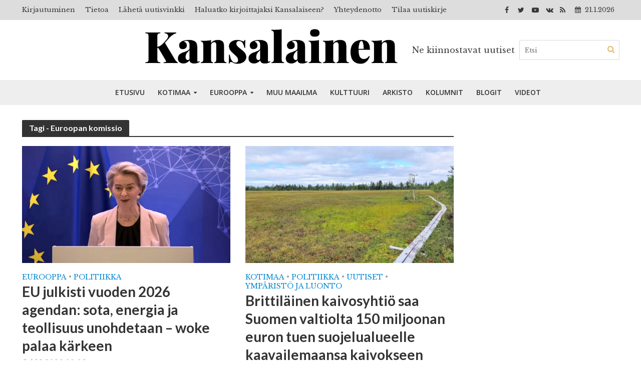

--- FILE ---
content_type: text/html; charset=UTF-8
request_url: https://www.kansalainen.fi/tag/euroopan-komissio/
body_size: 34045
content:
<!DOCTYPE html>
<html lang="fi">
<head>
<meta charset="UTF-8">
<meta name="viewport" content="width=device-width,initial-scale=1.0">
<link rel="pingback" href="https://www.kansalainen.fi/xmlrpc.php">
<meta name='robots' content='index, follow, max-image-preview:large, max-snippet:-1, max-video-preview:-1' />

	<!-- This site is optimized with the Yoast SEO plugin v26.6 - https://yoast.com/wordpress/plugins/seo/ -->
	<title>Euroopan komissio arkistot | Kansalainen</title>
	<link rel="canonical" href="https://www.kansalainen.fi/tag/euroopan-komissio/" />
	<link rel="next" href="https://www.kansalainen.fi/tag/euroopan-komissio/page/2/" />
	<meta property="og:locale" content="fi_FI" />
	<meta property="og:type" content="article" />
	<meta property="og:title" content="Euroopan komissio arkistot | Kansalainen" />
	<meta property="og:url" content="https://www.kansalainen.fi/tag/euroopan-komissio/" />
	<meta property="og:site_name" content="Kansalainen" />
	<meta property="og:image" content="https://www.kansalainen.fi/wp-content/uploads/Kansalainen2.jpg" />
	<meta property="og:image:width" content="1200" />
	<meta property="og:image:height" content="630" />
	<meta property="og:image:type" content="image/jpeg" />
	<meta name="twitter:card" content="summary_large_image" />
	<meta name="twitter:site" content="@KansalainenFi" />
	<script type="application/ld+json" class="yoast-schema-graph">{"@context":"https://schema.org","@graph":[{"@type":"CollectionPage","@id":"https://www.kansalainen.fi/tag/euroopan-komissio/","url":"https://www.kansalainen.fi/tag/euroopan-komissio/","name":"Euroopan komissio arkistot | Kansalainen","isPartOf":{"@id":"https://www.kansalainen.fi/#website"},"primaryImageOfPage":{"@id":"https://www.kansalainen.fi/tag/euroopan-komissio/#primaryimage"},"image":{"@id":"https://www.kansalainen.fi/tag/euroopan-komissio/#primaryimage"},"thumbnailUrl":"https://www.kansalainen.fi/wp-content/uploads/Nayttokuva-2025-03-07-195240.png","breadcrumb":{"@id":"https://www.kansalainen.fi/tag/euroopan-komissio/#breadcrumb"},"inLanguage":"fi"},{"@type":"ImageObject","inLanguage":"fi","@id":"https://www.kansalainen.fi/tag/euroopan-komissio/#primaryimage","url":"https://www.kansalainen.fi/wp-content/uploads/Nayttokuva-2025-03-07-195240.png","contentUrl":"https://www.kansalainen.fi/wp-content/uploads/Nayttokuva-2025-03-07-195240.png","width":1280,"height":700,"caption":"Euroopan komission puheenjohtaja Ursula von der Leyen. Kuva: kuvakaappaus Youtube."},{"@type":"BreadcrumbList","@id":"https://www.kansalainen.fi/tag/euroopan-komissio/#breadcrumb","itemListElement":[{"@type":"ListItem","position":1,"name":"Etusivu","item":"https://www.kansalainen.fi/"},{"@type":"ListItem","position":2,"name":"Euroopan komissio"}]},{"@type":"WebSite","@id":"https://www.kansalainen.fi/#website","url":"https://www.kansalainen.fi/","name":"Kansalainen","description":"Ne kiinnostavat uutiset","publisher":{"@id":"https://www.kansalainen.fi/#organization"},"potentialAction":[{"@type":"SearchAction","target":{"@type":"EntryPoint","urlTemplate":"https://www.kansalainen.fi/?s={search_term_string}"},"query-input":{"@type":"PropertyValueSpecification","valueRequired":true,"valueName":"search_term_string"}}],"inLanguage":"fi"},{"@type":"Organization","@id":"https://www.kansalainen.fi/#organization","name":"Verkkomedia Kansalainen","alternateName":"Kansalainen","url":"https://www.kansalainen.fi/","logo":{"@type":"ImageObject","inLanguage":"fi","@id":"https://www.kansalainen.fi/#/schema/logo/image/","url":"https://www.kansalainen.fi/wp-content/uploads/kansal-990x556-1.jpg","contentUrl":"https://www.kansalainen.fi/wp-content/uploads/kansal-990x556-1.jpg","width":990,"height":556,"caption":"Verkkomedia Kansalainen"},"image":{"@id":"https://www.kansalainen.fi/#/schema/logo/image/"},"sameAs":["https://www.facebook.com/kansalainen.fi/","https://x.com/KansalainenFi","https://www.youtube.com/channel/UC0gofMlfZrafru0atqw4FEg"]}]}</script>
	<!-- / Yoast SEO plugin. -->


<link rel='dns-prefetch' href='//www.kansalainen.fi' />
<link rel='dns-prefetch' href='//plausible.matias.wtf' />
<link rel='dns-prefetch' href='//fonts.googleapis.com' />
<link rel='dns-prefetch' href='//hcaptcha.com' />
<link rel="alternate" type="application/rss+xml" title="Kansalainen &raquo; syöte" href="https://www.kansalainen.fi/feed/" />
<link rel="alternate" type="application/rss+xml" title="Kansalainen &raquo; kommenttien syöte" href="https://www.kansalainen.fi/comments/feed/" />
<link rel="alternate" type="application/rss+xml" title="Kansalainen &raquo; Euroopan komissio avainsanan RSS-syöte" href="https://www.kansalainen.fi/tag/euroopan-komissio/feed/" />
<style id='wp-img-auto-sizes-contain-inline-css' type='text/css'>
img:is([sizes=auto i],[sizes^="auto," i]){contain-intrinsic-size:3000px 1500px}
/*# sourceURL=wp-img-auto-sizes-contain-inline-css */
</style>
<style id='wp-emoji-styles-inline-css' type='text/css'>

	img.wp-smiley, img.emoji {
		display: inline !important;
		border: none !important;
		box-shadow: none !important;
		height: 1em !important;
		width: 1em !important;
		margin: 0 0.07em !important;
		vertical-align: -0.1em !important;
		background: none !important;
		padding: 0 !important;
	}
/*# sourceURL=wp-emoji-styles-inline-css */
</style>
<style id='wp-block-library-inline-css' type='text/css'>
:root{--wp-block-synced-color:#7a00df;--wp-block-synced-color--rgb:122,0,223;--wp-bound-block-color:var(--wp-block-synced-color);--wp-editor-canvas-background:#ddd;--wp-admin-theme-color:#007cba;--wp-admin-theme-color--rgb:0,124,186;--wp-admin-theme-color-darker-10:#006ba1;--wp-admin-theme-color-darker-10--rgb:0,107,160.5;--wp-admin-theme-color-darker-20:#005a87;--wp-admin-theme-color-darker-20--rgb:0,90,135;--wp-admin-border-width-focus:2px}@media (min-resolution:192dpi){:root{--wp-admin-border-width-focus:1.5px}}.wp-element-button{cursor:pointer}:root .has-very-light-gray-background-color{background-color:#eee}:root .has-very-dark-gray-background-color{background-color:#313131}:root .has-very-light-gray-color{color:#eee}:root .has-very-dark-gray-color{color:#313131}:root .has-vivid-green-cyan-to-vivid-cyan-blue-gradient-background{background:linear-gradient(135deg,#00d084,#0693e3)}:root .has-purple-crush-gradient-background{background:linear-gradient(135deg,#34e2e4,#4721fb 50%,#ab1dfe)}:root .has-hazy-dawn-gradient-background{background:linear-gradient(135deg,#faaca8,#dad0ec)}:root .has-subdued-olive-gradient-background{background:linear-gradient(135deg,#fafae1,#67a671)}:root .has-atomic-cream-gradient-background{background:linear-gradient(135deg,#fdd79a,#004a59)}:root .has-nightshade-gradient-background{background:linear-gradient(135deg,#330968,#31cdcf)}:root .has-midnight-gradient-background{background:linear-gradient(135deg,#020381,#2874fc)}:root{--wp--preset--font-size--normal:16px;--wp--preset--font-size--huge:42px}.has-regular-font-size{font-size:1em}.has-larger-font-size{font-size:2.625em}.has-normal-font-size{font-size:var(--wp--preset--font-size--normal)}.has-huge-font-size{font-size:var(--wp--preset--font-size--huge)}.has-text-align-center{text-align:center}.has-text-align-left{text-align:left}.has-text-align-right{text-align:right}.has-fit-text{white-space:nowrap!important}#end-resizable-editor-section{display:none}.aligncenter{clear:both}.items-justified-left{justify-content:flex-start}.items-justified-center{justify-content:center}.items-justified-right{justify-content:flex-end}.items-justified-space-between{justify-content:space-between}.screen-reader-text{border:0;clip-path:inset(50%);height:1px;margin:-1px;overflow:hidden;padding:0;position:absolute;width:1px;word-wrap:normal!important}.screen-reader-text:focus{background-color:#ddd;clip-path:none;color:#444;display:block;font-size:1em;height:auto;left:5px;line-height:normal;padding:15px 23px 14px;text-decoration:none;top:5px;width:auto;z-index:100000}html :where(.has-border-color){border-style:solid}html :where([style*=border-top-color]){border-top-style:solid}html :where([style*=border-right-color]){border-right-style:solid}html :where([style*=border-bottom-color]){border-bottom-style:solid}html :where([style*=border-left-color]){border-left-style:solid}html :where([style*=border-width]){border-style:solid}html :where([style*=border-top-width]){border-top-style:solid}html :where([style*=border-right-width]){border-right-style:solid}html :where([style*=border-bottom-width]){border-bottom-style:solid}html :where([style*=border-left-width]){border-left-style:solid}html :where(img[class*=wp-image-]){height:auto;max-width:100%}:where(figure){margin:0 0 1em}html :where(.is-position-sticky){--wp-admin--admin-bar--position-offset:var(--wp-admin--admin-bar--height,0px)}@media screen and (max-width:600px){html :where(.is-position-sticky){--wp-admin--admin-bar--position-offset:0px}}

/*# sourceURL=wp-block-library-inline-css */
</style><style id='wp-block-heading-inline-css' type='text/css'>
h1:where(.wp-block-heading).has-background,h2:where(.wp-block-heading).has-background,h3:where(.wp-block-heading).has-background,h4:where(.wp-block-heading).has-background,h5:where(.wp-block-heading).has-background,h6:where(.wp-block-heading).has-background{padding:1.25em 2.375em}h1.has-text-align-left[style*=writing-mode]:where([style*=vertical-lr]),h1.has-text-align-right[style*=writing-mode]:where([style*=vertical-rl]),h2.has-text-align-left[style*=writing-mode]:where([style*=vertical-lr]),h2.has-text-align-right[style*=writing-mode]:where([style*=vertical-rl]),h3.has-text-align-left[style*=writing-mode]:where([style*=vertical-lr]),h3.has-text-align-right[style*=writing-mode]:where([style*=vertical-rl]),h4.has-text-align-left[style*=writing-mode]:where([style*=vertical-lr]),h4.has-text-align-right[style*=writing-mode]:where([style*=vertical-rl]),h5.has-text-align-left[style*=writing-mode]:where([style*=vertical-lr]),h5.has-text-align-right[style*=writing-mode]:where([style*=vertical-rl]),h6.has-text-align-left[style*=writing-mode]:where([style*=vertical-lr]),h6.has-text-align-right[style*=writing-mode]:where([style*=vertical-rl]){rotate:180deg}
/*# sourceURL=https://www.kansalainen.fi/wp-includes/blocks/heading/style.min.css */
</style>
<style id='wp-block-list-inline-css' type='text/css'>
ol,ul{box-sizing:border-box}:root :where(.wp-block-list.has-background){padding:1.25em 2.375em}
/*# sourceURL=https://www.kansalainen.fi/wp-includes/blocks/list/style.min.css */
</style>
<style id='wp-block-embed-inline-css' type='text/css'>
.wp-block-embed.alignleft,.wp-block-embed.alignright,.wp-block[data-align=left]>[data-type="core/embed"],.wp-block[data-align=right]>[data-type="core/embed"]{max-width:360px;width:100%}.wp-block-embed.alignleft .wp-block-embed__wrapper,.wp-block-embed.alignright .wp-block-embed__wrapper,.wp-block[data-align=left]>[data-type="core/embed"] .wp-block-embed__wrapper,.wp-block[data-align=right]>[data-type="core/embed"] .wp-block-embed__wrapper{min-width:280px}.wp-block-cover .wp-block-embed{min-height:240px;min-width:320px}.wp-block-embed{overflow-wrap:break-word}.wp-block-embed :where(figcaption){margin-bottom:1em;margin-top:.5em}.wp-block-embed iframe{max-width:100%}.wp-block-embed__wrapper{position:relative}.wp-embed-responsive .wp-has-aspect-ratio .wp-block-embed__wrapper:before{content:"";display:block;padding-top:50%}.wp-embed-responsive .wp-has-aspect-ratio iframe{bottom:0;height:100%;left:0;position:absolute;right:0;top:0;width:100%}.wp-embed-responsive .wp-embed-aspect-21-9 .wp-block-embed__wrapper:before{padding-top:42.85%}.wp-embed-responsive .wp-embed-aspect-18-9 .wp-block-embed__wrapper:before{padding-top:50%}.wp-embed-responsive .wp-embed-aspect-16-9 .wp-block-embed__wrapper:before{padding-top:56.25%}.wp-embed-responsive .wp-embed-aspect-4-3 .wp-block-embed__wrapper:before{padding-top:75%}.wp-embed-responsive .wp-embed-aspect-1-1 .wp-block-embed__wrapper:before{padding-top:100%}.wp-embed-responsive .wp-embed-aspect-9-16 .wp-block-embed__wrapper:before{padding-top:177.77%}.wp-embed-responsive .wp-embed-aspect-1-2 .wp-block-embed__wrapper:before{padding-top:200%}
/*# sourceURL=https://www.kansalainen.fi/wp-includes/blocks/embed/style.min.css */
</style>
<style id='wp-block-paragraph-inline-css' type='text/css'>
.is-small-text{font-size:.875em}.is-regular-text{font-size:1em}.is-large-text{font-size:2.25em}.is-larger-text{font-size:3em}.has-drop-cap:not(:focus):first-letter{float:left;font-size:8.4em;font-style:normal;font-weight:100;line-height:.68;margin:.05em .1em 0 0;text-transform:uppercase}body.rtl .has-drop-cap:not(:focus):first-letter{float:none;margin-left:.1em}p.has-drop-cap.has-background{overflow:hidden}:root :where(p.has-background){padding:1.25em 2.375em}:where(p.has-text-color:not(.has-link-color)) a{color:inherit}p.has-text-align-left[style*="writing-mode:vertical-lr"],p.has-text-align-right[style*="writing-mode:vertical-rl"]{rotate:180deg}
/*# sourceURL=https://www.kansalainen.fi/wp-includes/blocks/paragraph/style.min.css */
</style>
<style id='global-styles-inline-css' type='text/css'>
:root{--wp--preset--aspect-ratio--square: 1;--wp--preset--aspect-ratio--4-3: 4/3;--wp--preset--aspect-ratio--3-4: 3/4;--wp--preset--aspect-ratio--3-2: 3/2;--wp--preset--aspect-ratio--2-3: 2/3;--wp--preset--aspect-ratio--16-9: 16/9;--wp--preset--aspect-ratio--9-16: 9/16;--wp--preset--color--black: #000000;--wp--preset--color--cyan-bluish-gray: #abb8c3;--wp--preset--color--white: #ffffff;--wp--preset--color--pale-pink: #f78da7;--wp--preset--color--vivid-red: #cf2e2e;--wp--preset--color--luminous-vivid-orange: #ff6900;--wp--preset--color--luminous-vivid-amber: #fcb900;--wp--preset--color--light-green-cyan: #7bdcb5;--wp--preset--color--vivid-green-cyan: #00d084;--wp--preset--color--pale-cyan-blue: #8ed1fc;--wp--preset--color--vivid-cyan-blue: #0693e3;--wp--preset--color--vivid-purple: #9b51e0;--wp--preset--gradient--vivid-cyan-blue-to-vivid-purple: linear-gradient(135deg,rgb(6,147,227) 0%,rgb(155,81,224) 100%);--wp--preset--gradient--light-green-cyan-to-vivid-green-cyan: linear-gradient(135deg,rgb(122,220,180) 0%,rgb(0,208,130) 100%);--wp--preset--gradient--luminous-vivid-amber-to-luminous-vivid-orange: linear-gradient(135deg,rgb(252,185,0) 0%,rgb(255,105,0) 100%);--wp--preset--gradient--luminous-vivid-orange-to-vivid-red: linear-gradient(135deg,rgb(255,105,0) 0%,rgb(207,46,46) 100%);--wp--preset--gradient--very-light-gray-to-cyan-bluish-gray: linear-gradient(135deg,rgb(238,238,238) 0%,rgb(169,184,195) 100%);--wp--preset--gradient--cool-to-warm-spectrum: linear-gradient(135deg,rgb(74,234,220) 0%,rgb(151,120,209) 20%,rgb(207,42,186) 40%,rgb(238,44,130) 60%,rgb(251,105,98) 80%,rgb(254,248,76) 100%);--wp--preset--gradient--blush-light-purple: linear-gradient(135deg,rgb(255,206,236) 0%,rgb(152,150,240) 100%);--wp--preset--gradient--blush-bordeaux: linear-gradient(135deg,rgb(254,205,165) 0%,rgb(254,45,45) 50%,rgb(107,0,62) 100%);--wp--preset--gradient--luminous-dusk: linear-gradient(135deg,rgb(255,203,112) 0%,rgb(199,81,192) 50%,rgb(65,88,208) 100%);--wp--preset--gradient--pale-ocean: linear-gradient(135deg,rgb(255,245,203) 0%,rgb(182,227,212) 50%,rgb(51,167,181) 100%);--wp--preset--gradient--electric-grass: linear-gradient(135deg,rgb(202,248,128) 0%,rgb(113,206,126) 100%);--wp--preset--gradient--midnight: linear-gradient(135deg,rgb(2,3,129) 0%,rgb(40,116,252) 100%);--wp--preset--font-size--small: 13px;--wp--preset--font-size--medium: 20px;--wp--preset--font-size--large: 36px;--wp--preset--font-size--x-large: 42px;--wp--preset--spacing--20: 0.44rem;--wp--preset--spacing--30: 0.67rem;--wp--preset--spacing--40: 1rem;--wp--preset--spacing--50: 1.5rem;--wp--preset--spacing--60: 2.25rem;--wp--preset--spacing--70: 3.38rem;--wp--preset--spacing--80: 5.06rem;--wp--preset--shadow--natural: 6px 6px 9px rgba(0, 0, 0, 0.2);--wp--preset--shadow--deep: 12px 12px 50px rgba(0, 0, 0, 0.4);--wp--preset--shadow--sharp: 6px 6px 0px rgba(0, 0, 0, 0.2);--wp--preset--shadow--outlined: 6px 6px 0px -3px rgb(255, 255, 255), 6px 6px rgb(0, 0, 0);--wp--preset--shadow--crisp: 6px 6px 0px rgb(0, 0, 0);}:where(.is-layout-flex){gap: 0.5em;}:where(.is-layout-grid){gap: 0.5em;}body .is-layout-flex{display: flex;}.is-layout-flex{flex-wrap: wrap;align-items: center;}.is-layout-flex > :is(*, div){margin: 0;}body .is-layout-grid{display: grid;}.is-layout-grid > :is(*, div){margin: 0;}:where(.wp-block-columns.is-layout-flex){gap: 2em;}:where(.wp-block-columns.is-layout-grid){gap: 2em;}:where(.wp-block-post-template.is-layout-flex){gap: 1.25em;}:where(.wp-block-post-template.is-layout-grid){gap: 1.25em;}.has-black-color{color: var(--wp--preset--color--black) !important;}.has-cyan-bluish-gray-color{color: var(--wp--preset--color--cyan-bluish-gray) !important;}.has-white-color{color: var(--wp--preset--color--white) !important;}.has-pale-pink-color{color: var(--wp--preset--color--pale-pink) !important;}.has-vivid-red-color{color: var(--wp--preset--color--vivid-red) !important;}.has-luminous-vivid-orange-color{color: var(--wp--preset--color--luminous-vivid-orange) !important;}.has-luminous-vivid-amber-color{color: var(--wp--preset--color--luminous-vivid-amber) !important;}.has-light-green-cyan-color{color: var(--wp--preset--color--light-green-cyan) !important;}.has-vivid-green-cyan-color{color: var(--wp--preset--color--vivid-green-cyan) !important;}.has-pale-cyan-blue-color{color: var(--wp--preset--color--pale-cyan-blue) !important;}.has-vivid-cyan-blue-color{color: var(--wp--preset--color--vivid-cyan-blue) !important;}.has-vivid-purple-color{color: var(--wp--preset--color--vivid-purple) !important;}.has-black-background-color{background-color: var(--wp--preset--color--black) !important;}.has-cyan-bluish-gray-background-color{background-color: var(--wp--preset--color--cyan-bluish-gray) !important;}.has-white-background-color{background-color: var(--wp--preset--color--white) !important;}.has-pale-pink-background-color{background-color: var(--wp--preset--color--pale-pink) !important;}.has-vivid-red-background-color{background-color: var(--wp--preset--color--vivid-red) !important;}.has-luminous-vivid-orange-background-color{background-color: var(--wp--preset--color--luminous-vivid-orange) !important;}.has-luminous-vivid-amber-background-color{background-color: var(--wp--preset--color--luminous-vivid-amber) !important;}.has-light-green-cyan-background-color{background-color: var(--wp--preset--color--light-green-cyan) !important;}.has-vivid-green-cyan-background-color{background-color: var(--wp--preset--color--vivid-green-cyan) !important;}.has-pale-cyan-blue-background-color{background-color: var(--wp--preset--color--pale-cyan-blue) !important;}.has-vivid-cyan-blue-background-color{background-color: var(--wp--preset--color--vivid-cyan-blue) !important;}.has-vivid-purple-background-color{background-color: var(--wp--preset--color--vivid-purple) !important;}.has-black-border-color{border-color: var(--wp--preset--color--black) !important;}.has-cyan-bluish-gray-border-color{border-color: var(--wp--preset--color--cyan-bluish-gray) !important;}.has-white-border-color{border-color: var(--wp--preset--color--white) !important;}.has-pale-pink-border-color{border-color: var(--wp--preset--color--pale-pink) !important;}.has-vivid-red-border-color{border-color: var(--wp--preset--color--vivid-red) !important;}.has-luminous-vivid-orange-border-color{border-color: var(--wp--preset--color--luminous-vivid-orange) !important;}.has-luminous-vivid-amber-border-color{border-color: var(--wp--preset--color--luminous-vivid-amber) !important;}.has-light-green-cyan-border-color{border-color: var(--wp--preset--color--light-green-cyan) !important;}.has-vivid-green-cyan-border-color{border-color: var(--wp--preset--color--vivid-green-cyan) !important;}.has-pale-cyan-blue-border-color{border-color: var(--wp--preset--color--pale-cyan-blue) !important;}.has-vivid-cyan-blue-border-color{border-color: var(--wp--preset--color--vivid-cyan-blue) !important;}.has-vivid-purple-border-color{border-color: var(--wp--preset--color--vivid-purple) !important;}.has-vivid-cyan-blue-to-vivid-purple-gradient-background{background: var(--wp--preset--gradient--vivid-cyan-blue-to-vivid-purple) !important;}.has-light-green-cyan-to-vivid-green-cyan-gradient-background{background: var(--wp--preset--gradient--light-green-cyan-to-vivid-green-cyan) !important;}.has-luminous-vivid-amber-to-luminous-vivid-orange-gradient-background{background: var(--wp--preset--gradient--luminous-vivid-amber-to-luminous-vivid-orange) !important;}.has-luminous-vivid-orange-to-vivid-red-gradient-background{background: var(--wp--preset--gradient--luminous-vivid-orange-to-vivid-red) !important;}.has-very-light-gray-to-cyan-bluish-gray-gradient-background{background: var(--wp--preset--gradient--very-light-gray-to-cyan-bluish-gray) !important;}.has-cool-to-warm-spectrum-gradient-background{background: var(--wp--preset--gradient--cool-to-warm-spectrum) !important;}.has-blush-light-purple-gradient-background{background: var(--wp--preset--gradient--blush-light-purple) !important;}.has-blush-bordeaux-gradient-background{background: var(--wp--preset--gradient--blush-bordeaux) !important;}.has-luminous-dusk-gradient-background{background: var(--wp--preset--gradient--luminous-dusk) !important;}.has-pale-ocean-gradient-background{background: var(--wp--preset--gradient--pale-ocean) !important;}.has-electric-grass-gradient-background{background: var(--wp--preset--gradient--electric-grass) !important;}.has-midnight-gradient-background{background: var(--wp--preset--gradient--midnight) !important;}.has-small-font-size{font-size: var(--wp--preset--font-size--small) !important;}.has-medium-font-size{font-size: var(--wp--preset--font-size--medium) !important;}.has-large-font-size{font-size: var(--wp--preset--font-size--large) !important;}.has-x-large-font-size{font-size: var(--wp--preset--font-size--x-large) !important;}
/*# sourceURL=global-styles-inline-css */
</style>

<style id='classic-theme-styles-inline-css' type='text/css'>
/*! This file is auto-generated */
.wp-block-button__link{color:#fff;background-color:#32373c;border-radius:9999px;box-shadow:none;text-decoration:none;padding:calc(.667em + 2px) calc(1.333em + 2px);font-size:1.125em}.wp-block-file__button{background:#32373c;color:#fff;text-decoration:none}
/*# sourceURL=/wp-includes/css/classic-themes.min.css */
</style>
<link rel='stylesheet' id='contact-form-7-css' href='https://www.kansalainen.fi/wp-content/plugins/contact-form-7/includes/css/styles.css?ver=6.1.4' type='text/css' media='all' />
<link rel='stylesheet' id='eic_public-css' href='https://www.kansalainen.fi/wp-content/plugins/easy-image-collage/css/public.css?ver=1.13.6' type='text/css' media='screen' />
<link rel='stylesheet' id='mks_shortcodes_simple_line_icons-css' href='https://www.kansalainen.fi/wp-content/plugins/meks-flexible-shortcodes/css/simple-line/simple-line-icons.css?ver=1.3.8' type='text/css' media='screen' />
<link rel='stylesheet' id='mks_shortcodes_css-css' href='https://www.kansalainen.fi/wp-content/plugins/meks-flexible-shortcodes/css/style.css?ver=1.3.8' type='text/css' media='screen' />
<link rel='stylesheet' id='ppress-frontend-css' href='https://www.kansalainen.fi/wp-content/plugins/wp-user-avatar/assets/css/frontend.min.css?ver=4.16.8' type='text/css' media='all' />
<link rel='stylesheet' id='ppress-flatpickr-css' href='https://www.kansalainen.fi/wp-content/plugins/wp-user-avatar/assets/flatpickr/flatpickr.min.css?ver=4.16.8' type='text/css' media='all' />
<link rel='stylesheet' id='ppress-select2-css' href='https://www.kansalainen.fi/wp-content/plugins/wp-user-avatar/assets/select2/select2.min.css?ver=45cd65a0a871996be13756af1cdf0928' type='text/css' media='all' />
<link rel='stylesheet' id='herald-fonts-css' href='https://fonts.googleapis.com/css?family=Libre+Baskerville%3A400%7CLato%3A400%2C700%7COpen+Sans%3A400%2C600&#038;subset=latin%2Clatin-ext&#038;ver=1.7' type='text/css' media='all' />
<link rel='stylesheet' id='herald-main-css' href='https://www.kansalainen.fi/wp-content/themes/herald/assets/css/min.css?ver=1.7' type='text/css' media='all' />
<style id='herald-main-inline-css' type='text/css'>
.herald-site-header .header-top,.header-top .herald-in-popup,.header-top .herald-menu ul{background: #dddddd;color: #383838;}.header-top a{color: #383838;}.header-top a:hover,.header-top .herald-menu li:hover > a{color: #ffffff;}.header-top .herald-menu-popup:hover > span,.header-top .herald-menu-popup-search span:hover,.header-top .herald-menu-popup-search.herald-search-active{color: #ffffff;}#wp-calendar tbody td a{background: #0288d1;color:#FFF;}.header-middle{background-color: #ffffff;color: #3f3f3f;}.header-middle a{color: #3f3f3f;}.header-middle.herald-header-wraper,.header-middle .col-lg-12{height: 120px;}.header-middle .site-title img{max-height: 120px;}.header-middle .sub-menu{background-color: #3f3f3f;}.header-middle .sub-menu a,.header-middle .herald-search-submit:hover,.header-middle li.herald-mega-menu .col-lg-3 a:hover,.header-middle li.herald-mega-menu .col-lg-3 a:hover:after{color: #dd9933;}.header-middle .herald-menu li:hover > a,.header-middle .herald-menu-popup-search:hover > span{color: #dd9933;background-color: #3f3f3f;}.header-middle .current-menu-parent a,.header-middle .current-menu-ancestor a,.header-middle .current_page_item > a,.header-middle .current-menu-item > a{background-color: rgba(63,63,63,0.2); }.header-middle .sub-menu > li > a,.header-middle .herald-search-submit,.header-middle li.herald-mega-menu .col-lg-3 a{color: rgba(221,153,51,0.7); }.header-middle .sub-menu > li:hover > a{color: #dd9933; }.header-middle .herald-in-popup{background-color: #3f3f3f;}.header-middle .herald-menu-popup a{color: #dd9933;}.header-middle .herald-in-popup{background-color: #3f3f3f;}.header-middle .herald-search-input{color: #dd9933;}.header-middle .herald-menu-popup a{color: #dd9933;}.header-middle .herald-menu-popup > span,.header-middle .herald-search-active > span{color: #3f3f3f;}.header-middle .herald-menu-popup:hover > span,.header-middle .herald-search-active > span{background-color: #3f3f3f;color: #dd9933;}.header-bottom{background: #eeeeee;color: #333333;}.header-bottom a,.header-bottom .herald-site-header .herald-search-submit{color: #333333;}.header-bottom a:hover{color: #ffffff;}.header-bottom a:hover,.header-bottom .herald-menu li:hover > a,.header-bottom li.herald-mega-menu .col-lg-3 a:hover:after{color: #ffffff;}.header-bottom .herald-menu li:hover > a,.header-bottom .herald-menu-popup-search:hover > span{color: #ffffff;background-color: #333333;}.header-bottom .current-menu-parent a,.header-bottom .current-menu-ancestor a,.header-bottom .current_page_item > a,.header-bottom .current-menu-item > a {background-color: rgba(51,51,51,0.2); }.header-bottom .sub-menu{background-color: #333333;}.header-bottom .herald-menu li.herald-mega-menu .col-lg-3 a,.header-bottom .sub-menu > li > a,.header-bottom .herald-search-submit{color: rgba(255,255,255,0.7); }.header-bottom .herald-menu li.herald-mega-menu .col-lg-3 a:hover,.header-bottom .sub-menu > li:hover > a{color: #ffffff; }.header-bottom .sub-menu > li > a,.header-bottom .herald-search-submit{color: rgba(255,255,255,0.7); }.header-bottom .sub-menu > li:hover > a{color: #ffffff; }.header-bottom .herald-in-popup{background-color: #333333;}.header-bottom .herald-menu-popup a{color: #ffffff;}.header-bottom .herald-in-popup,.header-bottom .herald-search-input{background-color: #333333;}.header-bottom .herald-menu-popup a,.header-bottom .herald-search-input{color: #ffffff;}.header-bottom .herald-menu-popup > span,.header-bottom .herald-search-active > span{color: #333333;}.header-bottom .herald-menu-popup:hover > span,.header-bottom .herald-search-active > span{background-color: #333333;color: #ffffff;}.herald-header-sticky{background: #eeeeee;color: #333333;}.herald-header-sticky a{color: #333333;}.herald-header-sticky .herald-menu li:hover > a{color: #ffffff;background-color: #333333;}.herald-header-sticky .sub-menu{background-color: #333333;}.herald-header-sticky .sub-menu a{color: #ffffff;}.herald-header-sticky .sub-menu > li:hover > a{color: #eeeeee;}.herald-header-sticky .herald-in-popup,.herald-header-sticky .herald-search-input{background-color: #333333;}.herald-header-sticky .herald-menu-popup a{color: #ffffff;}.herald-header-sticky .herald-menu-popup > span,.herald-header-sticky .herald-search-active > span{color: #333333;}.herald-header-sticky .herald-menu-popup:hover > span,.herald-header-sticky .herald-search-active > span{background-color: #333333;color: #ffffff;}.herald-header-sticky .herald-search-input,.herald-header-sticky .herald-search-submit{color: #ffffff;}.herald-header-sticky .herald-menu li:hover > a,.herald-header-sticky .herald-menu-popup-search:hover > span{color: #ffffff;background-color: #333333;}.header-trending{background: #eeeeee;color: #666666;}.header-trending a{color: #666666;}.header-trending a:hover{color: #111111;}body { background-color: #ffffff;color: #444444;font-family: 'Libre Baskerville';font-weight: 400;}.herald-site-content{background-color:#ffffff;}h1, h2, h3, h4, h5, h6,.h1, .h2, .h3, .h4, .h5, .h6, .h7{font-family: 'Lato';font-weight: 700;}.header-middle .herald-menu,.header-bottom .herald-menu,.herald-header-sticky .herald-menu,.herald-mobile-nav{font-family: 'Open Sans';font-weight: 600;}.herald-menu li.herald-mega-menu .herald-ovrld .meta-category a{font-family: 'Libre Baskerville';font-weight: 400;}.herald-entry-content blockquote p{color: #0288d1;}pre {background: rgba(68,68,68,0.06);border: 1px solid rgba(68,68,68,0.2);}thead {background: rgba(68,68,68,0.06);}a,.entry-title a:hover,.herald-menu .sub-menu li .meta-category a{color: #0288d1;}.entry-meta-wrapper .entry-meta span:before,.entry-meta-wrapper .entry-meta a:before,.entry-meta-wrapper .entry-meta .meta-item:before,.entry-meta-wrapper .entry-meta div,li.herald-mega-menu .sub-menu .entry-title a,.entry-meta-wrapper .herald-author-twitter{color: #444444;}.herald-mod-title h1,.herald-mod-title h2,.herald-mod-title h4{color: #ffffff;}.herald-mod-head:after,.herald-mod-title .herald-color,.widget-title:after,.widget-title span{color: #ffffff;background-color: #333333;}.herald-mod-title .herald-color a{color: #ffffff;}.herald-ovrld .meta-category a,.herald-fa-wrapper .meta-category a{background-color: #0288d1;}.meta-tags a,.widget_tag_cloud a,.herald-share-meta:after{background: rgba(51,51,51,0.1);}h1, h2, h3, h4, h5, h6,.entry-title a {color: #333333;}.herald-pagination .page-numbers,.herald-mod-subnav a,.herald-mod-actions a,.herald-slider-controls div,.meta-tags a,.widget.widget_tag_cloud a,.herald-sidebar .mks_autor_link_wrap a,.mks_themeforest_widget .mks_read_more a,.herald-read-more{color: #444444;}.widget.widget_tag_cloud a:hover,.entry-content .meta-tags a:hover{background-color: #0288d1;color: #FFF;}.herald-pagination .prev.page-numbers,.herald-pagination .next.page-numbers,.herald-pagination .prev.page-numbers:hover,.herald-pagination .next.page-numbers:hover,.herald-pagination .page-numbers.current,.herald-pagination .page-numbers.current:hover,.herald-next a,.herald-pagination .herald-next a:hover,.herald-prev a,.herald-pagination .herald-prev a:hover,.herald-load-more a,.herald-load-more a:hover,.entry-content .herald-search-submit,.herald-mod-desc .herald-search-submit,.wpcf7-submit{background-color:#0288d1;color: #FFF;}.herald-pagination .page-numbers:hover{background-color: rgba(68,68,68,0.1);}.widget a,.recentcomments a,.widget a:hover,.herald-sticky-next a:hover,.herald-sticky-prev a:hover,.herald-mod-subnav a:hover,.herald-mod-actions a:hover,.herald-slider-controls div:hover,.meta-tags a:hover,.widget_tag_cloud a:hover,.mks_autor_link_wrap a:hover,.mks_themeforest_widget .mks_read_more a:hover,.herald-read-more:hover,.widget .entry-title a:hover,li.herald-mega-menu .sub-menu .entry-title a:hover,.entry-meta-wrapper .meta-item:hover a,.entry-meta-wrapper .meta-item:hover a:before,.entry-meta-wrapper .herald-share:hover > span,.entry-meta-wrapper .herald-author-name:hover,.entry-meta-wrapper .herald-author-twitter:hover,.entry-meta-wrapper .herald-author-twitter:hover:before{color:#0288d1;}.widget ul li a,.widget .entry-title a,.herald-author-name,.entry-meta-wrapper .meta-item,.entry-meta-wrapper .meta-item span,.entry-meta-wrapper .meta-item a,.herald-mod-actions a{color: #444444;}.widget li:before{background: rgba(68,68,68,0.3);}.widget_categories .count{background: #0288d1;color: #FFF;}input[type="submit"],.spinner > div{background-color: #0288d1;}.herald-mod-actions a:hover,.comment-body .edit-link a,.herald-breadcrumbs a:hover{color:#0288d1;}.herald-header-wraper .herald-soc-nav a:hover,.meta-tags span,li.herald-mega-menu .herald-ovrld .entry-title a,li.herald-mega-menu .herald-ovrld .entry-title a:hover,.herald-ovrld .entry-meta .herald-reviews i:before{color: #FFF;}.entry-meta .meta-item, .entry-meta span, .entry-meta a,.meta-category span,.post-date,.recentcomments,.rss-date,.comment-metadata a,.entry-meta a:hover,.herald-menu li.herald-mega-menu .col-lg-3 a:after,.herald-breadcrumbs,.herald-breadcrumbs a,.entry-meta .herald-reviews i:before{color: #999999;}.herald-lay-a .herald-lay-over{background: #ffffff;}.herald-pagination a:hover,input[type="submit"]:hover,.entry-content .herald-search-submit:hover,.wpcf7-submit:hover,.herald-fa-wrapper .meta-category a:hover,.herald-ovrld .meta-category a:hover,.herald-mod-desc .herald-search-submit:hover,.herald-single-sticky .herald-share li a:hover{cursor: pointer;text-decoration: none;background-image: -moz-linear-gradient(left,rgba(0,0,0,0.1) 0%,rgba(0,0,0,0.1) 100%);background-image: -webkit-gradient(linear,left top,right top,color-stop(0%,rgba(0,0,0,0.1)),color-stop(100%,rgba(0,0,0,0.1)));background-image: -webkit-linear-gradient(left,rgba(0,0,0,0.1) 0%,rgba(0,0,0,0.1) 100%);background-image: -o-linear-gradient(left,rgba(0,0,0,0.1) 0%,rgba(0,0,0,0.1) 100%);background-image: -ms-linear-gradient(left,rgba(0,0,0,0.1) 0%,rgba(0,0,0,0.1) 100%);background-image: linear-gradient(to right,rgba(0,0,0,0.1) 0%,rgba(0,0,0,0.1) 100%);}.herald-sticky-next a,.herald-sticky-prev a{color: #444444;}.herald-sticky-prev a:before,.herald-sticky-next a:before,.herald-comment-action,.meta-tags span,.herald-entry-content .herald-link-pages a{background: #444444;}.herald-sticky-prev a:hover:before,.herald-sticky-next a:hover:before,.herald-comment-action:hover,div.mejs-controls .mejs-time-rail .mejs-time-current,.herald-entry-content .herald-link-pages a:hover{background: #0288d1;} .herald-site-footer{background: #222222;color: #dddddd;}.herald-site-footer .widget-title span{color: #dddddd;background: transparent;}.herald-site-footer .widget-title:before{background:#dddddd;}.herald-site-footer .widget-title:after,.herald-site-footer .widget_tag_cloud a{background: rgba(221,221,221,0.1);}.herald-site-footer .widget li:before{background: rgba(221,221,221,0.3);}.herald-site-footer a,.herald-site-footer .widget a:hover,.herald-site-footer .widget .meta-category a,.herald-site-footer .herald-slider-controls .owl-prev:hover,.herald-site-footer .herald-slider-controls .owl-next:hover,.herald-site-footer .herald-slider-controls .herald-mod-actions:hover{color: #0288d1;}.herald-site-footer .widget a,.herald-site-footer .mks_author_widget h3{color: #dddddd;}.herald-site-footer .entry-meta .meta-item, .herald-site-footer .entry-meta span, .herald-site-footer .entry-meta a, .herald-site-footer .meta-category span, .herald-site-footer .post-date, .herald-site-footer .recentcomments, .herald-site-footer .rss-date, .herald-site-footer .comment-metadata a{color: #aaaaaa;}.herald-site-footer .mks_author_widget .mks_autor_link_wrap a, .herald-site-footer.mks_read_more a, .herald-site-footer .herald-read-more,.herald-site-footer .herald-slider-controls .owl-prev, .herald-site-footer .herald-slider-controls .owl-next, .herald-site-footer .herald-mod-wrap .herald-mod-actions a{border-color: rgba(221,221,221,0.2);}.herald-site-footer .mks_author_widget .mks_autor_link_wrap a:hover, .herald-site-footer.mks_read_more a:hover, .herald-site-footer .herald-read-more:hover,.herald-site-footer .herald-slider-controls .owl-prev:hover, .herald-site-footer .herald-slider-controls .owl-next:hover, .herald-site-footer .herald-mod-wrap .herald-mod-actions a:hover{border-color: rgba(2,136,209,0.5);}.herald-site-footer .widget_search .herald-search-input{color: #222222;}.herald-site-footer .widget_tag_cloud a:hover{background:#0288d1;color:#FFF;}.footer-bottom a{color:#dddddd;}.footer-bottom a:hover,.footer-bottom .herald-copyright a{color:#0288d1;}.footer-bottom .herald-menu li:hover > a{color: #0288d1;}.footer-bottom .sub-menu{background-color: rgba(0,0,0,0.5);} .herald-pagination{border-top: 1px solid rgba(51,51,51,0.1);}.entry-content a:hover,.comment-respond a:hover,.comment-reply-link:hover{border-bottom: 2px solid #0288d1;}.footer-bottom .herald-copyright a:hover{border-bottom: 2px solid #0288d1;}.herald-slider-controls .owl-prev,.herald-slider-controls .owl-next,.herald-mod-wrap .herald-mod-actions a{border: 1px solid rgba(68,68,68,0.2);}.herald-slider-controls .owl-prev:hover,.herald-slider-controls .owl-next:hover,.herald-mod-wrap .herald-mod-actions a:hover,.herald-author .herald-socials-actions .herald-mod-actions a:hover {border-color: rgba(2,136,209,0.5);}.herald-pagination,.herald-link-pages,#wp-calendar thead th,#wp-calendar tbody td,#wp-calendar tbody td:last-child{border-color: rgba(68,68,68,0.1);}.herald-lay-h:after,.herald-site-content .herald-related .herald-lay-h:after,.herald-lay-e:after,.herald-site-content .herald-related .herald-lay-e:after,.herald-lay-j:after,.herald-site-content .herald-related .herald-lay-j:after,.herald-lay-l:after,.herald-site-content .herald-related .herald-lay-l:after {background-color: rgba(68,68,68,0.1);}input[type="text"], input[type="email"], input[type="url"], input[type="tel"], input[type="number"], input[type="date"], input[type="password"], select, textarea,.herald-single-sticky,td,th,table,.mks_author_widget .mks_autor_link_wrap a,.mks_read_more a,.herald-read-more{border-color: rgba(68,68,68,0.2);}.entry-content .herald-search-input,.herald-fake-button,input[type="text"]:focus, input[type="email"]:focus, input[type="url"]:focus, input[type="tel"]:focus, input[type="number"]:focus, input[type="date"]:focus, input[type="password"]:focus, textarea:focus{border-color: rgba(68,68,68,0.3);}.mks_author_widget .mks_autor_link_wrap a:hover,.mks_read_more a:hover,.herald-read-more:hover{border-color: rgba(2,136,209,0.5);}.comment-form,.herald-gray-area,.entry-content .herald-search-form,.herald-mod-desc .herald-search-form{background-color: rgba(68,68,68,0.06);border: 1px solid rgba(68,68,68,0.15);}.herald-boxed .herald-breadcrumbs{background-color: rgba(68,68,68,0.06);}.herald-breadcrumbs{border-color: rgba(68,68,68,0.15);}.single .herald-entry-content .herald-ad,.archive .herald-posts .herald-ad{border-top: 1px solid rgba(68,68,68,0.15);}.archive .herald-posts .herald-ad{border-bottom: 1px solid rgba(68,68,68,0.15);}li.comment .comment-body:after{background-color: rgba(68,68,68,0.06);}.herald-pf-invert .entry-title a:hover .herald-format-icon{background: #0288d1;}.herald-responsive-header,.herald-mobile-nav,.herald-responsive-header .herald-menu-popup-search .fa{color: #333333;background: #eeeeee;}.herald-responsive-header a{color: #333333;}.herald-mobile-nav li a{color: #333333;}.herald-mobile-nav li a,.herald-mobile-nav .herald-mega-menu.herald-mega-menu-classic>.sub-menu>li>a{border-bottom: 1px solid rgba(51,51,51,0.15);}.herald-mobile-nav{border-right: 1px solid rgba(51,51,51,0.15);}.herald-mobile-nav li a:hover{color: #fff;background-color: #ffffff;}.herald-menu-toggler{color: #3f3f3f;border-color: rgba(51,51,51,0.15);}.herald-goto-top{color: #ffffff;background-color: #333333;}.herald-goto-top:hover{background-color: #0288d1;}.herald-responsive-header .herald-menu-popup > span,.herald-responsive-header .herald-search-active > span{color: #333333;}.herald-responsive-header .herald-menu-popup-search .herald-in-popup{background: #ffffff;}.herald-responsive-header .herald-search-input,.herald-responsive-header .herald-menu-popup-search .herald-search-submit{color: #444444;}.site-title a{text-transform: none;}.site-description{text-transform: none;}.main-navigation{text-transform: uppercase;}.entry-title{text-transform: none;}.meta-category a{text-transform: uppercase;}.herald-mod-title{text-transform: none;}.herald-sidebar .widget-title{text-transform: none;}.herald-site-footer .widget-title{text-transform: none;}.fa-post-thumbnail:before, .herald-ovrld .herald-post-thumbnail span:before, .herald-ovrld .herald-post-thumbnail a:before { opacity: 0.3; }.herald-fa-item:hover .fa-post-thumbnail:before, .herald-ovrld:hover .herald-post-thumbnail a:before, .herald-ovrld:hover .herald-post-thumbnail span:before{ opacity: 0.6; }@media only screen and (min-width: 1249px) {.herald-site-header .header-top,.header-middle,.header-bottom,.herald-header-sticky,.header-trending{ display:block !important;}.herald-responsive-header,.herald-mobile-nav{display:none !important;}.herald-site-content {margin-top: 0 !important;}.herald-mega-menu .sub-menu {display: block;}}
/*# sourceURL=herald-main-inline-css */
</style>
<link rel='stylesheet' id='herald_child_load_scripts-css' href='https://www.kansalainen.fi/wp-content/themes/herald-child/style.css?ver=1.7' type='text/css' media='screen' />
<link rel='stylesheet' id='meks-ads-widget-css' href='https://www.kansalainen.fi/wp-content/plugins/meks-easy-ads-widget/css/style.css?ver=2.0.9' type='text/css' media='all' />
<link rel='stylesheet' id='meks-author-widget-css' href='https://www.kansalainen.fi/wp-content/plugins/meks-smart-author-widget/css/style.css?ver=1.1.5' type='text/css' media='all' />
<link rel='stylesheet' id='meks-social-widget-css' href='https://www.kansalainen.fi/wp-content/plugins/meks-smart-social-widget/css/style.css?ver=1.6.5' type='text/css' media='all' />
<link rel='stylesheet' id='heateor_sss_frontend_css-css' href='https://www.kansalainen.fi/wp-content/plugins/sassy-social-share/public/css/sassy-social-share-public.css?ver=3.3.79' type='text/css' media='all' />
<style id='heateor_sss_frontend_css-inline-css' type='text/css'>
.heateor_sss_button_instagram span.heateor_sss_svg,a.heateor_sss_instagram span.heateor_sss_svg{background:radial-gradient(circle at 30% 107%,#fdf497 0,#fdf497 5%,#fd5949 45%,#d6249f 60%,#285aeb 90%)}div.heateor_sss_horizontal_sharing a.heateor_sss_button_instagram span:hover{background:#B9B9B9!important;}div.heateor_sss_standard_follow_icons_container a.heateor_sss_button_instagram span:hover{background:#B9B9B9}div.heateor_sss_vertical_sharing a.heateor_sss_button_instagram span:hover{background:#cc78e0!important;}div.heateor_sss_floating_follow_icons_container a.heateor_sss_button_instagram span:hover{background:#cc78e0}.heateor_sss_horizontal_sharing .heateor_sss_svg,.heateor_sss_standard_follow_icons_container .heateor_sss_svg{color:#fff;border-width:0px;border-style:solid;border-color:transparent}.heateor_sss_horizontal_sharing .heateorSssTCBackground{color:#666}.heateor_sss_horizontal_sharing span.heateor_sss_svg:hover,.heateor_sss_standard_follow_icons_container span.heateor_sss_svg:hover{background-color:#B9B9B9!important;background:#B9B9B9!importantborder-color:transparent;}.heateor_sss_vertical_sharing span.heateor_sss_svg,.heateor_sss_floating_follow_icons_container span.heateor_sss_svg{color:#fff;border-width:0px;border-style:solid;border-color:transparent;}.heateor_sss_vertical_sharing .heateorSssTCBackground{color:#666;}.heateor_sss_vertical_sharing span.heateor_sss_svg:hover,.heateor_sss_floating_follow_icons_container span.heateor_sss_svg:hover{background-color:#cc78e0!important;background:#cc78e0!important;border-color:transparent;}@media screen and (max-width:783px) {.heateor_sss_vertical_sharing{display:none!important}}@media screen and (min-width:783px){.heateor_sss_whatsapp_count, .heateorSssWhatsappBackground{display:none!important}}div.heateor_sss_sharing_title{text-align:center}div.heateor_sss_sharing_ul{width:100%;text-align:center;}div.heateor_sss_horizontal_sharing div.heateor_sss_sharing_ul a{float:none!important;display:inline-block;}
/*# sourceURL=heateor_sss_frontend_css-inline-css */
</style>
<script type="text/javascript" src="https://www.kansalainen.fi/wp-includes/js/jquery/jquery.min.js?ver=3.7.1" id="jquery-core-js"></script>
<script type="text/javascript" src="https://www.kansalainen.fi/wp-includes/js/jquery/jquery-migrate.min.js?ver=3.4.1" id="jquery-migrate-js"></script>
<script type="text/javascript" src="https://www.kansalainen.fi/wp-content/plugins/wp-user-avatar/assets/flatpickr/flatpickr.min.js?ver=4.16.8" id="ppress-flatpickr-js"></script>
<script type="text/javascript" src="https://www.kansalainen.fi/wp-content/plugins/wp-user-avatar/assets/select2/select2.min.js?ver=4.16.8" id="ppress-select2-js"></script>
<script type="text/javascript" defer data-domain='kansalainen.fi' data-api='https://plausible.matias.wtf/api/event' data-cfasync='false' event-author='Nina Metsälä' event-category="Eurooppa" event-category="Politiikka" event-post_tag="bryssel" event-post_tag="demokratian puolustaminen" event-post_tag="disinformaatio" event-post_tag="energia" event-post_tag="EU" event-post_tag="EU-sääntely" event-post_tag="Euroopan komissio" event-post_tag="geopoliittinen kriisi" event-post_tag="Green Deal" event-post_tag="identiteettipolitiikka" event-post_tag="ilmastopolitiikka" event-post_tag="LGBT" event-post_tag="maahanmuutto" event-post_tag="poliittiset prioriteetit 2026" event-post_tag="Sananvapaus" event-post_tag="tasa-arvo" event-post_tag="teollisuus" event-post_tag="Ukraina" event-post_tag="Ursula von der Leyen" event-user_logged_in='no' src="https://plausible.matias.wtf/js/plausible.outbound-links.file-downloads.tagged-events.pageview-props.compat.hash.js?ver=2.5.0" id="plausible"></script>
<script type="text/javascript" id="plausible-analytics-js-after">
/* <![CDATA[ */
window.plausible = window.plausible || function() { (window.plausible.q = window.plausible.q || []).push(arguments) }
//# sourceURL=plausible-analytics-js-after
/* ]]> */
</script>
<link rel="https://api.w.org/" href="https://www.kansalainen.fi/wp-json/" /><link rel="alternate" title="JSON" type="application/json" href="https://www.kansalainen.fi/wp-json/wp/v2/tags/1555" /><link rel="EditURI" type="application/rsd+xml" title="RSD" href="https://www.kansalainen.fi/xmlrpc.php?rsd" />

<style type="text/css">.eic-image .eic-image-caption {bottom: 0;left: 0;right: 0;text-align: left;font-size: 12px;color: rgba(255,255,255,1);background-color: rgba(0,0,0,0.7);}</style><script type="text/javascript">
(function(url){
	if(/(?:Chrome\/26\.0\.1410\.63 Safari\/537\.31|WordfenceTestMonBot)/.test(navigator.userAgent)){ return; }
	var addEvent = function(evt, handler) {
		if (window.addEventListener) {
			document.addEventListener(evt, handler, false);
		} else if (window.attachEvent) {
			document.attachEvent('on' + evt, handler);
		}
	};
	var removeEvent = function(evt, handler) {
		if (window.removeEventListener) {
			document.removeEventListener(evt, handler, false);
		} else if (window.detachEvent) {
			document.detachEvent('on' + evt, handler);
		}
	};
	var evts = 'contextmenu dblclick drag dragend dragenter dragleave dragover dragstart drop keydown keypress keyup mousedown mousemove mouseout mouseover mouseup mousewheel scroll'.split(' ');
	var logHuman = function() {
		if (window.wfLogHumanRan) { return; }
		window.wfLogHumanRan = true;
		var wfscr = document.createElement('script');
		wfscr.type = 'text/javascript';
		wfscr.async = true;
		wfscr.src = url + '&r=' + Math.random();
		(document.getElementsByTagName('head')[0]||document.getElementsByTagName('body')[0]).appendChild(wfscr);
		for (var i = 0; i < evts.length; i++) {
			removeEvent(evts[i], logHuman);
		}
	};
	for (var i = 0; i < evts.length; i++) {
		addEvent(evts[i], logHuman);
	}
})('//www.kansalainen.fi/?wordfence_lh=1&hid=6B9C58B18B401C31AEA09C43B394B832');
</script><style>
.h-captcha{position:relative;display:block;margin-bottom:2rem;padding:0;clear:both}.h-captcha[data-size="normal"]{width:302px;height:76px}.h-captcha[data-size="compact"]{width:158px;height:138px}.h-captcha[data-size="invisible"]{display:none}.h-captcha iframe{z-index:1}.h-captcha::before{content:"";display:block;position:absolute;top:0;left:0;background:url(https://www.kansalainen.fi/wp-content/plugins/hcaptcha-for-forms-and-more/assets/images/hcaptcha-div-logo.svg) no-repeat;border:1px solid #fff0;border-radius:4px;box-sizing:border-box}.h-captcha::after{content:"The hCaptcha loading is delayed until user interaction.";font-family:-apple-system,system-ui,BlinkMacSystemFont,"Segoe UI",Roboto,Oxygen,Ubuntu,"Helvetica Neue",Arial,sans-serif;font-size:10px;font-weight:500;position:absolute;top:0;bottom:0;left:0;right:0;box-sizing:border-box;color:#bf1722;opacity:0}.h-captcha:not(:has(iframe))::after{animation:hcap-msg-fade-in .3s ease forwards;animation-delay:2s}.h-captcha:has(iframe)::after{animation:none;opacity:0}@keyframes hcap-msg-fade-in{to{opacity:1}}.h-captcha[data-size="normal"]::before{width:302px;height:76px;background-position:93.8% 28%}.h-captcha[data-size="normal"]::after{width:302px;height:76px;display:flex;flex-wrap:wrap;align-content:center;line-height:normal;padding:0 75px 0 10px}.h-captcha[data-size="compact"]::before{width:158px;height:138px;background-position:49.9% 78.8%}.h-captcha[data-size="compact"]::after{width:158px;height:138px;text-align:center;line-height:normal;padding:24px 10px 10px 10px}.h-captcha[data-theme="light"]::before,body.is-light-theme .h-captcha[data-theme="auto"]::before,.h-captcha[data-theme="auto"]::before{background-color:#fafafa;border:1px solid #e0e0e0}.h-captcha[data-theme="dark"]::before,body.is-dark-theme .h-captcha[data-theme="auto"]::before,html.wp-dark-mode-active .h-captcha[data-theme="auto"]::before,html.drdt-dark-mode .h-captcha[data-theme="auto"]::before{background-image:url(https://www.kansalainen.fi/wp-content/plugins/hcaptcha-for-forms-and-more/assets/images/hcaptcha-div-logo-white.svg);background-repeat:no-repeat;background-color:#333;border:1px solid #f5f5f5}@media (prefers-color-scheme:dark){.h-captcha[data-theme="auto"]::before{background-image:url(https://www.kansalainen.fi/wp-content/plugins/hcaptcha-for-forms-and-more/assets/images/hcaptcha-div-logo-white.svg);background-repeat:no-repeat;background-color:#333;border:1px solid #f5f5f5}}.h-captcha[data-theme="custom"]::before{background-color:initial}.h-captcha[data-size="invisible"]::before,.h-captcha[data-size="invisible"]::after{display:none}.h-captcha iframe{position:relative}div[style*="z-index: 2147483647"] div[style*="border-width: 11px"][style*="position: absolute"][style*="pointer-events: none"]{border-style:none}
</style>
<!-- Begin TradeTracker SuperTag Code -->
<script type="text/javascript">

    var _TradeTrackerTagOptions = {
        t: 'a',
        s: '291931',
        chk: 'a3e4daa4a945d0215e9a08c26cac7323',
        overrideOptions: {}
    };

    (function() {var tt = document.createElement('script'), s = document.getElementsByTagName('script')[0]; tt.setAttribute('type', 'text/javascript'); tt.setAttribute('src', (document.location.protocol == 'https:' ? 'https' : 'http') + '://tm.tradetracker.net/tag?t=' + _TradeTrackerTagOptions.t + '&amp;s=' + _TradeTrackerTagOptions.s + '&amp;chk=' + _TradeTrackerTagOptions.chk); s.parentNode.insertBefore(tt, s);})();
</script>
<!-- End TradeTracker SuperTag Code -->


<meta name="tradetracker-site-verification" content="85a3c7ebc655a7736b70a39d011f37ce17194bdc" />

<!-- Begin analytics opt out Code -->

<!-- end analytics opt out Code -->

<script type="text/javascript">
  window._taboola = window._taboola || [];
  _taboola.push({article:'auto'});
  !function (e, f, u, i) {
    if (!document.getElementById(i)){
      e.async = 1;
      e.src = u;
      e.id = i;
      f.parentNode.insertBefore(e, f);
    }
  }(document.createElement('script'),
  document.getElementsByTagName('script')[0],
  '//cdn.taboola.com/libtrc/kansalainen-network/loader.js',
  'tb_loader_script');
  if(window.performance && typeof window.performance.mark == 'function')
    {window.performance.mark('tbl_ic');}
</script> <style>
span[data-name="hcap-cf7"] .h-captcha{margin-bottom:0}span[data-name="hcap-cf7"]~input[type="submit"],span[data-name="hcap-cf7"]~button[type="submit"]{margin-top:2rem}
</style>
<link rel="icon" href="https://www.kansalainen.fi/wp-content/uploads/cropped-kansal-1-150x150.jpg" sizes="32x32" />
<link rel="icon" href="https://www.kansalainen.fi/wp-content/uploads/cropped-kansal-1-300x300.jpg" sizes="192x192" />
<link rel="apple-touch-icon" href="https://www.kansalainen.fi/wp-content/uploads/cropped-kansal-1-300x300.jpg" />
<meta name="msapplication-TileImage" content="https://www.kansalainen.fi/wp-content/uploads/cropped-kansal-1-300x300.jpg" />
<style type="text/css">.wp-caption-text { position: relative; bottom: 0; background: none; color: #333; padding-left: 0; } .wp-caption-text { max-width: 100%; width: 100%; } .entry-content { color: #181818; }</style>		<style type="text/css" id="wp-custom-css">
			.entry-content {
    color: #1c1c1c;
}		</style>
		</head>

<body class="archive tag tag-euroopan-komissio tag-1555 wp-theme-herald wp-child-theme-herald-child chrome">
<script type="text/javascript">
  window._taboola = window._taboola || [];
  _taboola.push({flush: true});
</script> 





	<header id="header" class="herald-site-header">

											<div class="header-top hidden-xs hidden-sm">
	<div class="container">
		<div class="row">
			<div class="col-lg-12">
				
												<div class="hel-l">
											<nav class="secondary-navigation herald-menu">	
		<ul id="menu-ylavalikko" class="menu"><li id="menu-item-1085" class="menu-item menu-item-type-custom menu-item-object-custom menu-item-1085"><a href="https://www.kansalainen.fi/kirjautuminen">Kirjautuminen</a></li>
<li id="menu-item-779" class="menu-item menu-item-type-post_type menu-item-object-page menu-item-779"><a href="https://www.kansalainen.fi/tietoa/">Tietoa</a></li>
<li id="menu-item-5150" class="menu-item menu-item-type-post_type menu-item-object-page menu-item-5150"><a href="https://www.kansalainen.fi/laheta-uutisvinkki/">Lähetä uutisvinkki</a></li>
<li id="menu-item-5748" class="menu-item menu-item-type-post_type menu-item-object-page menu-item-5748"><a href="https://www.kansalainen.fi/kirjoittajaksi/">Haluatko kirjoittajaksi Kansalaiseen?</a></li>
<li id="menu-item-5227" class="menu-item menu-item-type-post_type menu-item-object-page menu-item-5227"><a href="https://www.kansalainen.fi/yhteydenotto/">Yhteydenotto</a></li>
<li id="menu-item-64666" class="menu-item menu-item-type-post_type menu-item-object-page menu-item-64666"><a href="https://www.kansalainen.fi/uutiskirje/">Tilaa uutiskirje</a></li>
</ul></nav>
									</div>
				
												<div class="hel-r">
													<ul id="menu-somevalikko" class="herald-soc-nav"><li id="menu-item-85974" class="menu-item menu-item-type-custom menu-item-object-custom menu-item-85974"><a href="https://www.facebook.com/kansalainen.fi"><span class="herald-social-name">Facebook</span></a></li>
<li id="menu-item-24545" class="menu-item menu-item-type-custom menu-item-object-custom menu-item-24545"><a href="https://twitter.com/KansalainenFi"><span class="herald-social-name">Twitter</span></a></li>
<li id="menu-item-68368" class="menu-item menu-item-type-custom menu-item-object-custom menu-item-68368"><a href="https://www.youtube.com/channel/UC0gofMlfZrafru0atqw4FEg"><span class="herald-social-name">Youtube</span></a></li>
<li id="menu-item-68369" class="menu-item menu-item-type-custom menu-item-object-custom menu-item-68369"><a href="https://vk.com/public147618760"><span class="herald-social-name">VK</span></a></li>
<li id="menu-item-70507" class="menu-item menu-item-type-custom menu-item-object-custom menu-item-70507"><a href="https://www.kansalainen.fi/feed/"><span class="herald-social-name">RSS</span></a></li>
</ul>											<span class="herald-calendar"><i class="fa fa-calendar"></i>21.1.2026</span>									</div>
				
								
			</div>
		</div>
	</div>
</div>							<div class="header-middle herald-header-wraper hidden-xs hidden-sm">
	<div class="container">
		<div class="row">
				<div class="col-lg-12 hel-el">
				
										
															<div class="hel-c herald-go-hor">
													<div class="site-branding">
				<span class="site-title h1"><a href="https://www.kansalainen.fi/" rel="home"><img class="herald-logo" src="https://www.kansalainen.fi/wp-content/uploads/kansalainen2-1.png" alt="Kansalainen" ></a></span>
	</div>
													<span class="site-description">Ne kiinnostavat uutiset</span>											</div>
					
															<div class="hel-r herald-go-hor">
																										<form class="herald-search-form" action="https://www.kansalainen.fi/" method="get">
	<input name="s" class="herald-search-input" type="text" value="" placeholder="Etsi" /><button type="submit" class="herald-search-submit"></button>
</form>											</div>
								
					
				
				</div>
		</div>
		</div>
</div>							<div class="header-bottom herald-header-wraper hidden-sm hidden-xs">
	<div class="container">
		<div class="row">
				<div class="col-lg-12 hel-el">
				
										
															<div class="hel-c">
													<nav class="main-navigation herald-menu">	
				<ul id="menu-valikko" class="menu"><li id="menu-item-89" class="menu-item menu-item-type-custom menu-item-object-custom menu-item-home menu-item-89"><a href="http://www.kansalainen.fi">Etusivu</a><li id="menu-item-22589" class="menu-item menu-item-type-taxonomy menu-item-object-category menu-item-has-children menu-item-22589"><a href="https://www.kansalainen.fi/category/kotimaa/">Kotimaa</a>
<ul class="sub-menu">
	<li id="menu-item-22594" class="menu-item menu-item-type-taxonomy menu-item-object-category menu-item-22594"><a href="https://www.kansalainen.fi/category/kotimaa/politiikka-kotimaa/">Politiikka</a>	<li id="menu-item-22598" class="menu-item menu-item-type-taxonomy menu-item-object-category menu-item-22598"><a href="https://www.kansalainen.fi/category/kotimaa/talous-kotimaa/">Talous</a>	<li id="menu-item-22595" class="menu-item menu-item-type-taxonomy menu-item-object-category menu-item-22595"><a href="https://www.kansalainen.fi/category/kotimaa/rikos-kotimaa/">Rikos</a>	<li id="menu-item-22590" class="menu-item menu-item-type-taxonomy menu-item-object-category menu-item-22590"><a href="https://www.kansalainen.fi/category/kotimaa/maahanmuutto-kotimaa/">Maahanmuutto</a></ul>
<li id="menu-item-22585" class="menu-item menu-item-type-taxonomy menu-item-object-category menu-item-has-children menu-item-22585"><a href="https://www.kansalainen.fi/category/eu/">Eurooppa</a>
<ul class="sub-menu">
	<li id="menu-item-22586" class="menu-item menu-item-type-taxonomy menu-item-object-category menu-item-22586"><a href="https://www.kansalainen.fi/category/eu/politiikka-ulkomaat/">Politiikka</a>	<li id="menu-item-22597" class="menu-item menu-item-type-taxonomy menu-item-object-category menu-item-22597"><a href="https://www.kansalainen.fi/category/eu/talous-ulkomaat/">Talous</a>	<li id="menu-item-22588" class="menu-item menu-item-type-taxonomy menu-item-object-category menu-item-22588"><a href="https://www.kansalainen.fi/category/eu/rikos-ulkomaat/">Rikos</a>	<li id="menu-item-22587" class="menu-item menu-item-type-taxonomy menu-item-object-category menu-item-22587"><a href="https://www.kansalainen.fi/category/eu/maahanmuutto/">Maahanmuutto</a></ul>
<li id="menu-item-22599" class="menu-item menu-item-type-taxonomy menu-item-object-category menu-item-22599"><a href="https://www.kansalainen.fi/category/muu-maailma/">Muu maailma</a><li id="menu-item-23154" class="menu-item menu-item-type-taxonomy menu-item-object-category menu-item-23154"><a href="https://www.kansalainen.fi/category/kulttuuri/">Kulttuuri</a><li id="menu-item-23459" class="menu-item menu-item-type-post_type menu-item-object-page menu-item-23459"><a href="https://www.kansalainen.fi/arkisto/">Arkisto</a><li id="menu-item-22593" class="menu-item menu-item-type-taxonomy menu-item-object-category menu-item-22593"><a href="https://www.kansalainen.fi/category/kolumnit/">Kolumnit</a><li id="menu-item-8115" class="menu-item menu-item-type-custom menu-item-object-custom menu-item-8115"><a href="https://blogit.kansalainen.fi">Blogit</a><li id="menu-item-57603" class="menu-item menu-item-type-taxonomy menu-item-object-category menu-item-57603"><a href="https://www.kansalainen.fi/category/videot/">Videot</a></ul>	</nav>											</div>
					
															
					
				
				</div>
		</div>
		</div>
</div>					
	</header>

			<div id="sticky-header" class="herald-header-sticky herald-header-wraper herald-slide hidden-xs hidden-sm">
	<div class="container">
		<div class="row">
				<div class="col-lg-12 hel-el">
				
															<div class="hel-l herald-go-hor">
													<div class="site-branding mini">
		<span class="site-title h1"><a href="https://www.kansalainen.fi/" rel="home"><img class="herald-logo-mini" src="https://www.kansalainen.fi/wp-content/uploads/kansalainen2.png" alt="Kansalainen" ></a></span>
</div>											</div>
					
										
															<div class="hel-r herald-go-hor">
													<nav class="main-navigation herald-menu">	
				<ul id="menu-valikko-1" class="menu"><li class="menu-item menu-item-type-custom menu-item-object-custom menu-item-home menu-item-89"><a href="http://www.kansalainen.fi">Etusivu</a><li class="menu-item menu-item-type-taxonomy menu-item-object-category menu-item-has-children menu-item-22589"><a href="https://www.kansalainen.fi/category/kotimaa/">Kotimaa</a>
<ul class="sub-menu">
	<li class="menu-item menu-item-type-taxonomy menu-item-object-category menu-item-22594"><a href="https://www.kansalainen.fi/category/kotimaa/politiikka-kotimaa/">Politiikka</a>	<li class="menu-item menu-item-type-taxonomy menu-item-object-category menu-item-22598"><a href="https://www.kansalainen.fi/category/kotimaa/talous-kotimaa/">Talous</a>	<li class="menu-item menu-item-type-taxonomy menu-item-object-category menu-item-22595"><a href="https://www.kansalainen.fi/category/kotimaa/rikos-kotimaa/">Rikos</a>	<li class="menu-item menu-item-type-taxonomy menu-item-object-category menu-item-22590"><a href="https://www.kansalainen.fi/category/kotimaa/maahanmuutto-kotimaa/">Maahanmuutto</a></ul>
<li class="menu-item menu-item-type-taxonomy menu-item-object-category menu-item-has-children menu-item-22585"><a href="https://www.kansalainen.fi/category/eu/">Eurooppa</a>
<ul class="sub-menu">
	<li class="menu-item menu-item-type-taxonomy menu-item-object-category menu-item-22586"><a href="https://www.kansalainen.fi/category/eu/politiikka-ulkomaat/">Politiikka</a>	<li class="menu-item menu-item-type-taxonomy menu-item-object-category menu-item-22597"><a href="https://www.kansalainen.fi/category/eu/talous-ulkomaat/">Talous</a>	<li class="menu-item menu-item-type-taxonomy menu-item-object-category menu-item-22588"><a href="https://www.kansalainen.fi/category/eu/rikos-ulkomaat/">Rikos</a>	<li class="menu-item menu-item-type-taxonomy menu-item-object-category menu-item-22587"><a href="https://www.kansalainen.fi/category/eu/maahanmuutto/">Maahanmuutto</a></ul>
<li class="menu-item menu-item-type-taxonomy menu-item-object-category menu-item-22599"><a href="https://www.kansalainen.fi/category/muu-maailma/">Muu maailma</a><li class="menu-item menu-item-type-taxonomy menu-item-object-category menu-item-23154"><a href="https://www.kansalainen.fi/category/kulttuuri/">Kulttuuri</a><li class="menu-item menu-item-type-post_type menu-item-object-page menu-item-23459"><a href="https://www.kansalainen.fi/arkisto/">Arkisto</a><li class="menu-item menu-item-type-taxonomy menu-item-object-category menu-item-22593"><a href="https://www.kansalainen.fi/category/kolumnit/">Kolumnit</a><li class="menu-item menu-item-type-custom menu-item-object-custom menu-item-8115"><a href="https://blogit.kansalainen.fi">Blogit</a><li class="menu-item menu-item-type-taxonomy menu-item-object-category menu-item-57603"><a href="https://www.kansalainen.fi/category/videot/">Videot</a></ul>	</nav>											</div>
										
					
				
				</div>
		</div>
		</div>
</div>	
	<div id="herald-responsive-header" class="herald-responsive-header herald-slide hidden-lg hidden-md">
	<div class="container">
		<div class="herald-nav-toggle"><i class="fa fa-bars"></i></div>
				<div class="site-branding mini">
		<span class="site-title h1"><a href="https://www.kansalainen.fi/" rel="home"><img class="herald-logo-mini" src="https://www.kansalainen.fi/wp-content/uploads/kansalainen2.png" alt="Kansalainen" ></a></span>
</div>		<div class="herald-menu-popup-search">
<span class="fa fa-search"></span>
	<div class="herald-in-popup">
		<form class="herald-search-form" action="https://www.kansalainen.fi/" method="get">
	<input name="s" class="herald-search-input" type="text" value="" placeholder="Etsi" /><button type="submit" class="herald-search-submit"></button>
</form>	</div>
</div>	</div>
</div>
<div class="herald-mobile-nav herald-slide hidden-lg hidden-md">
	<ul id="menu-valikko-2" class="herald-mob-nav"><li class="menu-item menu-item-type-custom menu-item-object-custom menu-item-home menu-item-89"><a href="http://www.kansalainen.fi">Etusivu</a></li>
<li class="menu-item menu-item-type-taxonomy menu-item-object-category menu-item-has-children menu-item-22589"><a href="https://www.kansalainen.fi/category/kotimaa/">Kotimaa</a>
<ul class="sub-menu">
	<li class="menu-item menu-item-type-taxonomy menu-item-object-category menu-item-22594"><a href="https://www.kansalainen.fi/category/kotimaa/politiikka-kotimaa/">Politiikka</a></li>
	<li class="menu-item menu-item-type-taxonomy menu-item-object-category menu-item-22598"><a href="https://www.kansalainen.fi/category/kotimaa/talous-kotimaa/">Talous</a></li>
	<li class="menu-item menu-item-type-taxonomy menu-item-object-category menu-item-22595"><a href="https://www.kansalainen.fi/category/kotimaa/rikos-kotimaa/">Rikos</a></li>
	<li class="menu-item menu-item-type-taxonomy menu-item-object-category menu-item-22590"><a href="https://www.kansalainen.fi/category/kotimaa/maahanmuutto-kotimaa/">Maahanmuutto</a></li>
</ul>
</li>
<li class="menu-item menu-item-type-taxonomy menu-item-object-category menu-item-has-children menu-item-22585"><a href="https://www.kansalainen.fi/category/eu/">Eurooppa</a>
<ul class="sub-menu">
	<li class="menu-item menu-item-type-taxonomy menu-item-object-category menu-item-22586"><a href="https://www.kansalainen.fi/category/eu/politiikka-ulkomaat/">Politiikka</a></li>
	<li class="menu-item menu-item-type-taxonomy menu-item-object-category menu-item-22597"><a href="https://www.kansalainen.fi/category/eu/talous-ulkomaat/">Talous</a></li>
	<li class="menu-item menu-item-type-taxonomy menu-item-object-category menu-item-22588"><a href="https://www.kansalainen.fi/category/eu/rikos-ulkomaat/">Rikos</a></li>
	<li class="menu-item menu-item-type-taxonomy menu-item-object-category menu-item-22587"><a href="https://www.kansalainen.fi/category/eu/maahanmuutto/">Maahanmuutto</a></li>
</ul>
</li>
<li class="menu-item menu-item-type-taxonomy menu-item-object-category menu-item-22599"><a href="https://www.kansalainen.fi/category/muu-maailma/">Muu maailma</a></li>
<li class="menu-item menu-item-type-taxonomy menu-item-object-category menu-item-23154"><a href="https://www.kansalainen.fi/category/kulttuuri/">Kulttuuri</a></li>
<li class="menu-item menu-item-type-post_type menu-item-object-page menu-item-23459"><a href="https://www.kansalainen.fi/arkisto/">Arkisto</a></li>
<li class="menu-item menu-item-type-taxonomy menu-item-object-category menu-item-22593"><a href="https://www.kansalainen.fi/category/kolumnit/">Kolumnit</a></li>
<li class="menu-item menu-item-type-custom menu-item-object-custom menu-item-8115"><a href="https://blogit.kansalainen.fi">Blogit</a></li>
<li class="menu-item menu-item-type-taxonomy menu-item-object-category menu-item-57603"><a href="https://www.kansalainen.fi/category/videot/">Videot</a></li>
</ul>	
						<ul id="menu-somevalikko-1" class="herald-soc-nav"><li class="menu-item menu-item-type-custom menu-item-object-custom menu-item-85974"><a href="https://www.facebook.com/kansalainen.fi"><span class="herald-social-name">Facebook</span></a></li>
<li class="menu-item menu-item-type-custom menu-item-object-custom menu-item-24545"><a href="https://twitter.com/KansalainenFi"><span class="herald-social-name">Twitter</span></a></li>
<li class="menu-item menu-item-type-custom menu-item-object-custom menu-item-68368"><a href="https://www.youtube.com/channel/UC0gofMlfZrafru0atqw4FEg"><span class="herald-social-name">Youtube</span></a></li>
<li class="menu-item menu-item-type-custom menu-item-object-custom menu-item-68369"><a href="https://vk.com/public147618760"><span class="herald-social-name">VK</span></a></li>
<li class="menu-item menu-item-type-custom menu-item-object-custom menu-item-70507"><a href="https://www.kansalainen.fi/feed/"><span class="herald-social-name">RSS</span></a></li>
</ul>			<nav class="secondary-navigation herald-menu">	
		<ul id="menu-ylavalikko-1" class="menu"><li class="menu-item menu-item-type-custom menu-item-object-custom menu-item-1085"><a href="https://www.kansalainen.fi/kirjautuminen">Kirjautuminen</a></li>
<li class="menu-item menu-item-type-post_type menu-item-object-page menu-item-779"><a href="https://www.kansalainen.fi/tietoa/">Tietoa</a></li>
<li class="menu-item menu-item-type-post_type menu-item-object-page menu-item-5150"><a href="https://www.kansalainen.fi/laheta-uutisvinkki/">Lähetä uutisvinkki</a></li>
<li class="menu-item menu-item-type-post_type menu-item-object-page menu-item-5748"><a href="https://www.kansalainen.fi/kirjoittajaksi/">Haluatko kirjoittajaksi Kansalaiseen?</a></li>
<li class="menu-item menu-item-type-post_type menu-item-object-page menu-item-5227"><a href="https://www.kansalainen.fi/yhteydenotto/">Yhteydenotto</a></li>
<li class="menu-item menu-item-type-post_type menu-item-object-page menu-item-64666"><a href="https://www.kansalainen.fi/uutiskirje/">Tilaa uutiskirje</a></li>
</ul></nav>
	</div>
	
	<div id="content" class="herald-site-content herald-slide">

	



<div class="herald-section container ">

	<div class="row">

		
		
		<div class="herald-module col-mod-main herald-main-content col-lg-9 col-md-9">
			
								<div class="herald-mod-wrap"><div class="herald-mod-head "><div class="herald-mod-title"><h1 class="h6 herald-mod-h herald-color">Tagi - Euroopan komissio</h1></div></div></div>						
			
			<div class="row row-eq-height herald-posts">
														<article class="herald-lay-c post-130759 post type-post status-publish format-standard has-post-thumbnail hentry category-eu category-politiikka-ulkomaat tag-bryssel tag-demokratian-puolustaminen tag-disinformaatio tag-energia tag-eu tag-eu-saantely tag-euroopan-komissio tag-geopoliittinen-kriisi tag-green-deal tag-identiteettipolitiikka tag-ilmastopolitiikka tag-lgbt tag-maahanmuutto tag-poliittiset-prioriteetit-2026 tag-sananvapaus tag-tasa-arvo tag-teollisuus tag-ukraina tag-ursula-von-der-leyen">
	
			<div class="herald-post-thumbnail herald-format-icon-middle">
			<a href="https://www.kansalainen.fi/eu-julkisti-vuoden-2026-agendan-sota-energia-ja-teollisuus-unohdetaan-woke-palaa-karkeen/" title="EU julkisti vuoden 2026 agendan: sota, energia ja teollisuus unohdetaan – woke palaa kärkeen">
				<img width="470" height="264" src="https://www.kansalainen.fi/wp-content/uploads/Nayttokuva-2025-03-07-195240-470x264.png" class="attachment-herald-lay-b size-herald-lay-b wp-post-image" alt="" decoding="async" fetchpriority="high" srcset="https://www.kansalainen.fi/wp-content/uploads/Nayttokuva-2025-03-07-195240-470x264.png 470w, https://www.kansalainen.fi/wp-content/uploads/Nayttokuva-2025-03-07-195240-990x556.png 990w, https://www.kansalainen.fi/wp-content/uploads/Nayttokuva-2025-03-07-195240-640x360.png 640w, https://www.kansalainen.fi/wp-content/uploads/Nayttokuva-2025-03-07-195240-215x120.png 215w, https://www.kansalainen.fi/wp-content/uploads/Nayttokuva-2025-03-07-195240-300x168.png 300w" sizes="(max-width: 470px) 100vw, 470px" />							</a>
		</div>
	
	<div class="entry-header">
					<span class="meta-category"><a href="https://www.kansalainen.fi/category/eu/" class="herald-cat-4">Eurooppa</a> <span>&bull;</span> <a href="https://www.kansalainen.fi/category/eu/politiikka-ulkomaat/" class="herald-cat-2201">Politiikka</a></span>
		
		<h2 class="entry-title h3"><a href="https://www.kansalainen.fi/eu-julkisti-vuoden-2026-agendan-sota-energia-ja-teollisuus-unohdetaan-woke-palaa-karkeen/">EU julkisti vuoden 2026 agendan: sota, energia ja teollisuus unohdetaan – woke palaa kärkeen</a></h2>
					<div class="entry-meta"><div class="meta-item herald-date"><span class="updated">15.1.2026 09:05</span></div></div>
			</div>

			<div class="entry-content">
			<p>Euroopan komissio julkaisi vuoden 2026 poliittiset painopisteensä – ja listalta puuttuvat lähes kaikki eurooppalaisten arjen suurimmat kriisit...</p>
		</div>
	
	
</article>															<article class="herald-lay-c post-129954 post type-post status-publish format-standard has-post-thumbnail hentry category-kotimaa category-politiikka-kotimaa category-uutiset category-ymparisto-ja-luonto tag-business-finland tag-elinkeinoministeri tag-elinkeinoministerio tag-eu tag-euroopan-komissio tag-kaivos tag-luonnonsuojelu tag-monimetallikaivos tag-natura tag-sakari-puisto tag-sodankyla tag-suojelualue tag-suomen-luonnonsuojeluliitto tag-verotuki tag-viiankiaapa">
	
			<div class="herald-post-thumbnail herald-format-icon-middle">
			<a href="https://www.kansalainen.fi/brittilainen-kaivosyhtio-saa-suomen-valtiolta-150-miljoonan-euron-tuen-suojelualueelle-kaavailemaansa-kaivokseen/" title="Brittiläinen kaivosyhtiö saa Suomen valtiolta 150 miljoonan euron tuen suojelualueelle kaavailemaansa kaivokseen">
				<img width="470" height="264" src="https://www.kansalainen.fi/wp-content/uploads/2048px-Viiankiaapa-2022-470x264.jpg" class="attachment-herald-lay-b size-herald-lay-b wp-post-image" alt="" decoding="async" loading="lazy" srcset="https://www.kansalainen.fi/wp-content/uploads/2048px-Viiankiaapa-2022-470x264.jpg 470w, https://www.kansalainen.fi/wp-content/uploads/2048px-Viiankiaapa-2022-990x556.jpg 990w, https://www.kansalainen.fi/wp-content/uploads/2048px-Viiankiaapa-2022-1320x742.jpg 1320w, https://www.kansalainen.fi/wp-content/uploads/2048px-Viiankiaapa-2022-640x360.jpg 640w, https://www.kansalainen.fi/wp-content/uploads/2048px-Viiankiaapa-2022-215x120.jpg 215w, https://www.kansalainen.fi/wp-content/uploads/2048px-Viiankiaapa-2022-300x168.jpg 300w" sizes="auto, (max-width: 470px) 100vw, 470px" />							</a>
		</div>
	
	<div class="entry-header">
					<span class="meta-category"><a href="https://www.kansalainen.fi/category/kotimaa/" class="herald-cat-575">Kotimaa</a> <span>&bull;</span> <a href="https://www.kansalainen.fi/category/kotimaa/politiikka-kotimaa/" class="herald-cat-2198">Politiikka</a> <span>&bull;</span> <a href="https://www.kansalainen.fi/category/uutiset/" class="herald-cat-3">Uutiset</a> <span>&bull;</span> <a href="https://www.kansalainen.fi/category/kotimaa/ymparisto-ja-luonto/" class="herald-cat-15471">Ympäristö ja luonto</a></span>
		
		<h2 class="entry-title h3"><a href="https://www.kansalainen.fi/brittilainen-kaivosyhtio-saa-suomen-valtiolta-150-miljoonan-euron-tuen-suojelualueelle-kaavailemaansa-kaivokseen/">Brittiläinen kaivosyhtiö saa Suomen valtiolta 150 miljoonan euron tuen suojelualueelle kaavailemaansa kaivokseen</a></h2>
					<div class="entry-meta"><div class="meta-item herald-date"><span class="updated">19.12.2025 14:10</span></div></div>
			</div>

			<div class="entry-content">
			<p>Valtio-omisteinen Business Finland myönsi täyden 150 miljoonan euron verotuen brittiläisen kaivosyhtiön tytäryhtiölle AA Sakatti Miningille, joka...</p>
		</div>
	
	
</article>															<article class="herald-lay-b post-129689 post type-post status-publish format-standard has-post-thumbnail hentry category-eu category-maahanmuutto category-politiikka-ulkomaat tag-bryssel tag-eun-turvapaikka-ja-maahanmuuttopaketti tag-euroopan-komissio tag-euroopan-unioni tag-frontex tag-g7 tag-ihmissalakuljettajat tag-intia tag-kansainvalinen-konferenssi tag-kansalaisjarjestot tag-lailliset-reitit tag-maahanmuuttajat tag-maahanmuutto tag-rajavalvonta tag-rikollisverkostot tag-turvapaikanhakijat tag-turvapaikka tag-tyoperainen-maahanmuutto tag-ursula-von-der-leyen tag-vaestonvaihto">
<div class="row">
	
			<div class="col-lg-4 col-md-4 col-sm-4">
			<div class="herald-post-thumbnail herald-format-icon-middle">
				<a href="https://www.kansalainen.fi/ursula-von-der-leyen-esitteli-eun-uuden-linjan-enemman-laillisia-maahanmuuttoreitteja-perustetaan-osaajaportteja-ulkomaille-ensimmainen-intiaan/" title="Ursula Von der Leyen esitteli EU:n uuden linjan: Enemmän laillisia maahanmuuttoreittejä &#8211; perustetaan &#8221;osaajaportteja&#8221; ulkomaille, ensimmäinen Intiaan">
					<img width="300" height="200" src="https://www.kansalainen.fi/wp-content/uploads/Nayttokuva-2025-05-13-231352-300x200.png" class="attachment-herald-lay-b1 size-herald-lay-b1 wp-post-image" alt="" decoding="async" loading="lazy" srcset="https://www.kansalainen.fi/wp-content/uploads/Nayttokuva-2025-05-13-231352-300x200.png 300w, https://www.kansalainen.fi/wp-content/uploads/Nayttokuva-2025-05-13-231352-414x276.png 414w, https://www.kansalainen.fi/wp-content/uploads/Nayttokuva-2025-05-13-231352-470x313.png 470w, https://www.kansalainen.fi/wp-content/uploads/Nayttokuva-2025-05-13-231352-640x426.png 640w, https://www.kansalainen.fi/wp-content/uploads/Nayttokuva-2025-05-13-231352-130x86.png 130w, https://www.kansalainen.fi/wp-content/uploads/Nayttokuva-2025-05-13-231352-187x124.png 187w" sizes="auto, (max-width: 300px) 100vw, 300px" />									</a>
			</div>
		</div>
	

	<div class="col-lg-8 col-md-8 col-sm-8">
		<div class="entry-header">
							<span class="meta-category"><a href="https://www.kansalainen.fi/category/eu/" class="herald-cat-4">Eurooppa</a> <span>&bull;</span> <a href="https://www.kansalainen.fi/category/eu/maahanmuutto/" class="herald-cat-2204">Maahanmuutto</a> <span>&bull;</span> <a href="https://www.kansalainen.fi/category/eu/politiikka-ulkomaat/" class="herald-cat-2201">Politiikka</a></span>
			
			<h2 class="entry-title h3"><a href="https://www.kansalainen.fi/ursula-von-der-leyen-esitteli-eun-uuden-linjan-enemman-laillisia-maahanmuuttoreitteja-perustetaan-osaajaportteja-ulkomaille-ensimmainen-intiaan/">Ursula Von der Leyen esitteli EU:n uuden linjan: Enemmän laillisia maahanmuuttoreittejä &#8211; perustetaan &#8221;osaajaportteja&#8221; ulkomaille, ensimmäinen Intiaan</a></h2>
							<div class="entry-meta"><div class="meta-item herald-date"><span class="updated">11.12.2025</span></div><div class="meta-item herald-comments"><a href="https://www.kansalainen.fi/ursula-von-der-leyen-esitteli-eun-uuden-linjan-enemman-laillisia-maahanmuuttoreitteja-perustetaan-osaajaportteja-ulkomaille-ensimmainen-intiaan/#comments">Kommentit</a></div></div>
					</div>

					<div class="entry-content">
				<p>Euroopan komissio valmistautuu pakotteisiin ihmiskauppiaita vastaan ja avaa Intiaan uuden “osaajaportin” laillista työvoimaa varten. Euroopan komission...</p>
			</div>
		
			</div>
</div>
</article>															<article class="herald-lay-b post-128634 post type-post status-publish format-standard has-post-thumbnail hentry category-eu category-politiikka-ulkomaat tag-albania tag-bryssel tag-demokratia tag-ehdokasmaat tag-eu-jasenyys tag-eu-raportti tag-eun-laajentuminen tag-euroopan-komissio tag-georgia tag-jasenyysneuvottelut tag-korruptio tag-laajentumisarvio tag-marta-kos tag-moldova tag-montenegro tag-serbia tag-turkki tag-ukraina tag-ulkopolitiikka tag-viktor-orban">
<div class="row">
	
			<div class="col-lg-4 col-md-4 col-sm-4">
			<div class="herald-post-thumbnail herald-format-icon-middle">
				<a href="https://www.kansalainen.fi/eun-laajentumisarvio-ukraina-etenee-georgian-tie-sulkeutumassa-bryssel-vaatii-uudistusten-jatkumista/" title="EU:n laajentumisarvio: Ukraina etenee, Georgian tie sulkeutumassa – Bryssel vaatii uudistusten jatkumista">
					<img width="300" height="200" src="https://www.kansalainen.fi/wp-content/uploads/Nayttokuva-2025-11-04-230224-300x200.jpg" class="attachment-herald-lay-b1 size-herald-lay-b1 wp-post-image" alt="" decoding="async" loading="lazy" srcset="https://www.kansalainen.fi/wp-content/uploads/Nayttokuva-2025-11-04-230224-300x200.jpg 300w, https://www.kansalainen.fi/wp-content/uploads/Nayttokuva-2025-11-04-230224-414x276.jpg 414w, https://www.kansalainen.fi/wp-content/uploads/Nayttokuva-2025-11-04-230224-470x313.jpg 470w, https://www.kansalainen.fi/wp-content/uploads/Nayttokuva-2025-11-04-230224-640x426.jpg 640w, https://www.kansalainen.fi/wp-content/uploads/Nayttokuva-2025-11-04-230224-130x86.jpg 130w, https://www.kansalainen.fi/wp-content/uploads/Nayttokuva-2025-11-04-230224-187x124.jpg 187w" sizes="auto, (max-width: 300px) 100vw, 300px" />									</a>
			</div>
		</div>
	

	<div class="col-lg-8 col-md-8 col-sm-8">
		<div class="entry-header">
							<span class="meta-category"><a href="https://www.kansalainen.fi/category/eu/" class="herald-cat-4">Eurooppa</a> <span>&bull;</span> <a href="https://www.kansalainen.fi/category/eu/politiikka-ulkomaat/" class="herald-cat-2201">Politiikka</a></span>
			
			<h2 class="entry-title h3"><a href="https://www.kansalainen.fi/eun-laajentumisarvio-ukraina-etenee-georgian-tie-sulkeutumassa-bryssel-vaatii-uudistusten-jatkumista/">EU:n laajentumisarvio: Ukraina etenee, Georgian tie sulkeutumassa – Bryssel vaatii uudistusten jatkumista</a></h2>
							<div class="entry-meta"><div class="meta-item herald-date"><span class="updated">8.11.2025</span></div><div class="meta-item herald-comments"><a href="https://www.kansalainen.fi/eun-laajentumisarvio-ukraina-etenee-georgian-tie-sulkeutumassa-bryssel-vaatii-uudistusten-jatkumista/#comments">Kommentti</a></div></div>
					</div>

					<div class="entry-content">
				<p>Komission raportti EU:n laajentumisesta tuo esiin sekä toivoa että huolta. Ukraina ja Moldova ovat edistyneet, mutta Georgian ja Serbian kehitys jarruttaa...</p>
			</div>
		
			</div>
</div>
</article>															<article class="herald-lay-b post-128687 post type-post status-publish format-standard has-post-thumbnail hentry category-eu category-politiikka-ulkomaat category-talous-ulkomaat tag-bryssel tag-e-polttoaineet tag-eu tag-euroopan-komissio tag-euroopan-unioni tag-hiilidioksidipaastot tag-ilmastotavoitteet tag-infrastruktuuri tag-investoinnit tag-junamatkailu tag-junayhteydet tag-kestavat-polttoaineet tag-lentoliikenne tag-liikenne tag-liikennepolitiikka tag-merenkulku tag-paakaupungit tag-sahkopolttoaineet tag-suurnopeusjunat tag-ymparisto">
<div class="row">
	
			<div class="col-lg-4 col-md-4 col-sm-4">
			<div class="herald-post-thumbnail herald-format-icon-middle">
				<a href="https://www.kansalainen.fi/eun-jattihanke-suurnopeusjunat-yhdistavat-euroopan-paakaupungit-vuoteen-2040-mennessa/" title="EU:n jättihanke: Suurnopeusjunat yhdistävät Euroopan pääkaupungit vuoteen 2040 mennessä">
					<img width="300" height="200" src="https://www.kansalainen.fi/wp-content/uploads/eu-suurnopeusjunaratahanke-v.2040-300x200.jpg" class="attachment-herald-lay-b1 size-herald-lay-b1 wp-post-image" alt="" decoding="async" loading="lazy" srcset="https://www.kansalainen.fi/wp-content/uploads/eu-suurnopeusjunaratahanke-v.2040-300x200.jpg 300w, https://www.kansalainen.fi/wp-content/uploads/eu-suurnopeusjunaratahanke-v.2040-414x276.jpg 414w, https://www.kansalainen.fi/wp-content/uploads/eu-suurnopeusjunaratahanke-v.2040-470x313.jpg 470w, https://www.kansalainen.fi/wp-content/uploads/eu-suurnopeusjunaratahanke-v.2040-640x426.jpg 640w, https://www.kansalainen.fi/wp-content/uploads/eu-suurnopeusjunaratahanke-v.2040-130x86.jpg 130w, https://www.kansalainen.fi/wp-content/uploads/eu-suurnopeusjunaratahanke-v.2040-187x124.jpg 187w" sizes="auto, (max-width: 300px) 100vw, 300px" />									</a>
			</div>
		</div>
	

	<div class="col-lg-8 col-md-8 col-sm-8">
		<div class="entry-header">
							<span class="meta-category"><a href="https://www.kansalainen.fi/category/eu/" class="herald-cat-4">Eurooppa</a> <span>&bull;</span> <a href="https://www.kansalainen.fi/category/eu/politiikka-ulkomaat/" class="herald-cat-2201">Politiikka</a> <span>&bull;</span> <a href="https://www.kansalainen.fi/category/eu/talous-ulkomaat/" class="herald-cat-2203">Talous</a></span>
			
			<h2 class="entry-title h3"><a href="https://www.kansalainen.fi/eun-jattihanke-suurnopeusjunat-yhdistavat-euroopan-paakaupungit-vuoteen-2040-mennessa/">EU:n jättihanke: Suurnopeusjunat yhdistävät Euroopan pääkaupungit vuoteen 2040 mennessä</a></h2>
							<div class="entry-meta"><div class="meta-item herald-date"><span class="updated">6.11.2025</span></div></div>
					</div>

					<div class="entry-content">
				<p>Bryssel julkisti kunnianhimoisen suunnitelman, jonka mukaan Euroopan pääkaupungit yhdistetään nopeilla junayhteyksillä. Matka-ajat lyhenevät merkittävästi, ja...</p>
			</div>
		
			</div>
</div>
</article>															<article class="herald-lay-b post-127624 post type-post status-publish format-standard has-post-thumbnail hentry category-eu category-kotimaa category-uutiset category-ymparisto-ja-luonto tag-eu tag-euroopan-komissio tag-kannanhoito tag-luonnonvarakeskus tag-luontodirektiivi tag-maa-ja-metsatalousministerio tag-metsastys tag-metsastyskiintio tag-suojeluasema tag-susi tag-susikanta">
<div class="row">
	
			<div class="col-lg-4 col-md-4 col-sm-4">
			<div class="herald-post-thumbnail herald-format-icon-middle">
				<a href="https://www.kansalainen.fi/suomen-susikanta-on-suotuisalla-suojelutasolla-metsastyskiintioksi-kaavaillaan-vahintaan-65-sutta/" title="Suomen susikanta on suotuisalla suojelutasolla – metsästyskiintiöksi kaavaillaan vähintään 65 sutta">
					<img width="300" height="200" src="https://www.kansalainen.fi/wp-content/uploads/grey-wolf-7813349_1280-300x200.jpg" class="attachment-herald-lay-b1 size-herald-lay-b1 wp-post-image" alt="" decoding="async" loading="lazy" srcset="https://www.kansalainen.fi/wp-content/uploads/grey-wolf-7813349_1280-300x200.jpg 300w, https://www.kansalainen.fi/wp-content/uploads/grey-wolf-7813349_1280-414x276.jpg 414w, https://www.kansalainen.fi/wp-content/uploads/grey-wolf-7813349_1280-470x313.jpg 470w, https://www.kansalainen.fi/wp-content/uploads/grey-wolf-7813349_1280-640x426.jpg 640w, https://www.kansalainen.fi/wp-content/uploads/grey-wolf-7813349_1280-130x86.jpg 130w, https://www.kansalainen.fi/wp-content/uploads/grey-wolf-7813349_1280-187x124.jpg 187w" sizes="auto, (max-width: 300px) 100vw, 300px" />									</a>
			</div>
		</div>
	

	<div class="col-lg-8 col-md-8 col-sm-8">
		<div class="entry-header">
							<span class="meta-category"><a href="https://www.kansalainen.fi/category/eu/" class="herald-cat-4">Eurooppa</a> <span>&bull;</span> <a href="https://www.kansalainen.fi/category/kotimaa/" class="herald-cat-575">Kotimaa</a> <span>&bull;</span> <a href="https://www.kansalainen.fi/category/uutiset/" class="herald-cat-3">Uutiset</a> <span>&bull;</span> <a href="https://www.kansalainen.fi/category/kotimaa/ymparisto-ja-luonto/" class="herald-cat-15471">Ympäristö ja luonto</a></span>
			
			<h2 class="entry-title h3"><a href="https://www.kansalainen.fi/suomen-susikanta-on-suotuisalla-suojelutasolla-metsastyskiintioksi-kaavaillaan-vahintaan-65-sutta/">Suomen susikanta on suotuisalla suojelutasolla – metsästyskiintiöksi kaavaillaan vähintään 65 sutta</a></h2>
							<div class="entry-meta"><div class="meta-item herald-date"><span class="updated">10.10.2025</span></div><div class="meta-item herald-comments"><a href="https://www.kansalainen.fi/suomen-susikanta-on-suotuisalla-suojelutasolla-metsastyskiintioksi-kaavaillaan-vahintaan-65-sutta/#comments">Kommentit</a></div></div>
					</div>

					<div class="entry-content">
				<p>Suomi raportoi Euroopan komissiolle susikannan olevan suotuisalla suojelutasolla Tunturi-Lapin eteläpuolella. Suotuisan suojelutason viitearvoksi Suomessa...</p>
			</div>
		
			</div>
</div>
</article>															<article class="herald-lay-b post-126627 post type-post status-publish format-standard has-post-thumbnail hentry category-eu category-politiikka-ulkomaat tag-bryssel tag-epaluottamuslause tag-eu-johtajuus tag-eu-kauppapolitiikka tag-eu-politiikka tag-euroopan-komissio tag-euroopan-parlamentti tag-gazan-kriisi tag-komission-puheenjohtaja tag-lokakuun-taysistunto tag-mercosur-sopimus tag-parlamenttiaanestys tag-patriots-for-europe tag-poliittinen-kriisi tag-poliittinen-vastakkainasettelu tag-roberta-metsola tag-symbolinen-epaluottamus tag-the-left tag-ursula-von-der-leyen">
<div class="row">
	
			<div class="col-lg-4 col-md-4 col-sm-4">
			<div class="herald-post-thumbnail herald-format-icon-middle">
				<a href="https://www.kansalainen.fi/eun-kompassi-sekaisin-ursula-von-der-leyen-kohtaa-kohtaa-poliittisen-navigointivirheen-kahdessa-epaluottamuslauselmassa-lokakuussa/" title="EU:n kompassi sekaisin: Ursula von der Leyen kohtaa poliittisen navigointivirheen kahdessa epäluottamuslauselmassa lokakuussa">
					<img width="300" height="200" src="https://www.kansalainen.fi/wp-content/uploads/Nayttokuva-2024-07-18-180318-300x200.png" class="attachment-herald-lay-b1 size-herald-lay-b1 wp-post-image" alt="" decoding="async" loading="lazy" srcset="https://www.kansalainen.fi/wp-content/uploads/Nayttokuva-2024-07-18-180318-300x200.png 300w, https://www.kansalainen.fi/wp-content/uploads/Nayttokuva-2024-07-18-180318-414x276.png 414w, https://www.kansalainen.fi/wp-content/uploads/Nayttokuva-2024-07-18-180318-470x313.png 470w, https://www.kansalainen.fi/wp-content/uploads/Nayttokuva-2024-07-18-180318-640x426.png 640w, https://www.kansalainen.fi/wp-content/uploads/Nayttokuva-2024-07-18-180318-130x86.png 130w, https://www.kansalainen.fi/wp-content/uploads/Nayttokuva-2024-07-18-180318-187x124.png 187w" sizes="auto, (max-width: 300px) 100vw, 300px" />									</a>
			</div>
		</div>
	

	<div class="col-lg-8 col-md-8 col-sm-8">
		<div class="entry-header">
							<span class="meta-category"><a href="https://www.kansalainen.fi/category/eu/" class="herald-cat-4">Eurooppa</a> <span>&bull;</span> <a href="https://www.kansalainen.fi/category/eu/politiikka-ulkomaat/" class="herald-cat-2201">Politiikka</a></span>
			
			<h2 class="entry-title h3"><a href="https://www.kansalainen.fi/eun-kompassi-sekaisin-ursula-von-der-leyen-kohtaa-kohtaa-poliittisen-navigointivirheen-kahdessa-epaluottamuslauselmassa-lokakuussa/">EU:n kompassi sekaisin: Ursula von der Leyen kohtaa poliittisen navigointivirheen kahdessa epäluottamuslauselmassa lokakuussa</a></h2>
							<div class="entry-meta"><div class="meta-item herald-date"><span class="updated">21.9.2025</span></div><div class="meta-item herald-comments"><a href="https://www.kansalainen.fi/eun-kompassi-sekaisin-ursula-von-der-leyen-kohtaa-kohtaa-poliittisen-navigointivirheen-kahdessa-epaluottamuslauselmassa-lokakuussa/#comments">Kommentti</a></div></div>
					</div>

					<div class="entry-content">
				<p>Sekuntien erolla jätetyt aloitteet oikealta ja vasemmalta kertovat kaiken: Ursula von der Leyen ei enää yhdistä, vaan jakaa. Kolmas epäluottamuslause kolmen...</p>
			</div>
		
			</div>
</div>
</article>															<article class="herald-lay-b post-124982 post type-post status-publish format-standard has-post-thumbnail hentry category-eu category-muu-maailma category-politiikka-ulkomaat tag-alice-weidel tag-demokratia tag-digitaalimarkkinat tag-digitaalipalvelulaki tag-digital-markets-act-dma tag-digital-services-act-dsa tag-diplomaatit tag-disinformaatio tag-dma tag-elon-musk tag-eu tag-euroopan-komissio tag-fcc tag-jd-vance tag-laiton-sisalto tag-lobbaus tag-marco-rubio tag-meta tag-saantely tag-sakkorangaistukset tag-sananvapaus tag-sensuurilaki tag-teknologiajatit tag-transatlanttiset-suhteet tag-vaihtoehto-saksalle-afd-puolue-2 tag-vasemmistoaktivistit tag-vihapuhe tag-viisumikielto tag-yhdysvallat">
<div class="row">
	
			<div class="col-lg-4 col-md-4 col-sm-4">
			<div class="herald-post-thumbnail herald-format-icon-middle">
				<a href="https://www.kansalainen.fi/yhdysvallat-maarasi-hyokkayksen-eun-sensuurilakia-dsata-vastaan/" title="Yhdysvallat määräsi hyökkäyksen EU:n &#8221;sensuurilakia&#8221; DSA:ta vastaan">
					<img width="300" height="200" src="https://www.kansalainen.fi/wp-content/uploads/Marco-Rubio_Ursula-von-der-Leyen_DSA-300x200.jpg" class="attachment-herald-lay-b1 size-herald-lay-b1 wp-post-image" alt="" decoding="async" loading="lazy" srcset="https://www.kansalainen.fi/wp-content/uploads/Marco-Rubio_Ursula-von-der-Leyen_DSA-300x200.jpg 300w, https://www.kansalainen.fi/wp-content/uploads/Marco-Rubio_Ursula-von-der-Leyen_DSA-414x276.jpg 414w, https://www.kansalainen.fi/wp-content/uploads/Marco-Rubio_Ursula-von-der-Leyen_DSA-470x313.jpg 470w, https://www.kansalainen.fi/wp-content/uploads/Marco-Rubio_Ursula-von-der-Leyen_DSA-640x426.jpg 640w, https://www.kansalainen.fi/wp-content/uploads/Marco-Rubio_Ursula-von-der-Leyen_DSA-130x86.jpg 130w, https://www.kansalainen.fi/wp-content/uploads/Marco-Rubio_Ursula-von-der-Leyen_DSA-187x124.jpg 187w" sizes="auto, (max-width: 300px) 100vw, 300px" />									</a>
			</div>
		</div>
	

	<div class="col-lg-8 col-md-8 col-sm-8">
		<div class="entry-header">
							<span class="meta-category"><a href="https://www.kansalainen.fi/category/eu/" class="herald-cat-4">Eurooppa</a> <span>&bull;</span> <a href="https://www.kansalainen.fi/category/muu-maailma/" class="herald-cat-2206">Muu maailma</a> <span>&bull;</span> <a href="https://www.kansalainen.fi/category/eu/politiikka-ulkomaat/" class="herald-cat-2201">Politiikka</a></span>
			
			<h2 class="entry-title h3"><a href="https://www.kansalainen.fi/yhdysvallat-maarasi-hyokkayksen-eun-sensuurilakia-dsata-vastaan/">Yhdysvallat määräsi hyökkäyksen EU:n &#8221;sensuurilakia&#8221; DSA:ta vastaan</a></h2>
							<div class="entry-meta"><div class="meta-item herald-date"><span class="updated">13.8.2025</span></div></div>
					</div>

					<div class="entry-content">
				<p>Yhdysvaltain ulkoministeriö on ohjeistanut Euroopassa toimivia diplomaattejaan lobbaamaan EU:n digitaalipalvelulakia DSA (Digital Services Act) vastaan...</p>
			</div>
		
			</div>
</div>
</article>															<article class="herald-lay-b post-124853 post type-post status-publish format-standard has-post-thumbnail hentry category-eu category-politiikka-ulkomaat tag-disinformaatio tag-esto tag-eu tag-eun-jasenvaltiot tag-euroopan-komissio tag-informaatiosota tag-institute-for-strategic-dialogue tag-internet-palveluntarjoajat tag-isd tag-kremlin-media tag-pakotteet tag-rt tag-russia-today tag-sanktioidut-mediat tag-sputnik tag-tiedotusvalineet tag-verkkosivustot tag-verkkotunnukset">
<div class="row">
	
			<div class="col-lg-4 col-md-4 col-sm-4">
			<div class="herald-post-thumbnail herald-format-icon-middle">
				<a href="https://www.kansalainen.fi/pakotteiden-kohteena-oleva-kremlin-media-on-yha-verkossa-euroopassa/" title="Pakotteiden kohteena oleva Kremlin media on yhä verkossa Euroopassa">
					<img width="300" height="200" src="https://www.kansalainen.fi/wp-content/uploads/Nayttokuva-2025-08-05-185033-300x200.png" class="attachment-herald-lay-b1 size-herald-lay-b1 wp-post-image" alt="" decoding="async" loading="lazy" srcset="https://www.kansalainen.fi/wp-content/uploads/Nayttokuva-2025-08-05-185033-300x200.png 300w, https://www.kansalainen.fi/wp-content/uploads/Nayttokuva-2025-08-05-185033-414x276.png 414w, https://www.kansalainen.fi/wp-content/uploads/Nayttokuva-2025-08-05-185033-470x313.png 470w, https://www.kansalainen.fi/wp-content/uploads/Nayttokuva-2025-08-05-185033-640x426.png 640w, https://www.kansalainen.fi/wp-content/uploads/Nayttokuva-2025-08-05-185033-130x86.png 130w, https://www.kansalainen.fi/wp-content/uploads/Nayttokuva-2025-08-05-185033-187x124.png 187w" sizes="auto, (max-width: 300px) 100vw, 300px" />									</a>
			</div>
		</div>
	

	<div class="col-lg-8 col-md-8 col-sm-8">
		<div class="entry-header">
							<span class="meta-category"><a href="https://www.kansalainen.fi/category/eu/" class="herald-cat-4">Eurooppa</a> <span>&bull;</span> <a href="https://www.kansalainen.fi/category/eu/politiikka-ulkomaat/" class="herald-cat-2201">Politiikka</a></span>
			
			<h2 class="entry-title h3"><a href="https://www.kansalainen.fi/pakotteiden-kohteena-oleva-kremlin-media-on-yha-verkossa-euroopassa/">Pakotteiden kohteena oleva Kremlin media on yhä verkossa Euroopassa</a></h2>
							<div class="entry-meta"><div class="meta-item herald-date"><span class="updated">12.8.2025</span></div><div class="meta-item herald-comments"><a href="https://www.kansalainen.fi/pakotteiden-kohteena-oleva-kremlin-media-on-yha-verkossa-euroopassa/#comments">Kommentti</a></div></div>
					</div>

					<div class="entry-content">
				<p>Raportin mukaan EU:n pakotteita ei panna asianmukaisesti täytäntöön, sillä valtion valvomat verkkosivustot ovat edelleen käytettävissä useimmissa...</p>
			</div>
		
			</div>
</div>
</article>															<article class="herald-lay-b post-124159 post type-post status-publish format-standard has-post-thumbnail hentry category-eu category-muu-maailma category-politiikka-ulkomaat category-talous-ulkomaat category-uutiset tag-eu tag-eun-rahoittama tag-euroopan-komissio tag-gambia tag-identiteetti tag-ilmastonmuutos tag-kehitysyhteistyo tag-kritiikki tag-kulttuuri tag-paini tag-rahoitus tag-urheilu tag-veronmaksajat tag-veronmaksajien-rahoittama tag-wolfgang-kubicki tag-yhteisojen-voimaannuttaminen tag-ymparistokestavyys">
<div class="row">
	
			<div class="col-lg-4 col-md-4 col-sm-4">
			<div class="herald-post-thumbnail herald-format-icon-middle">
				<a href="https://www.kansalainen.fi/eu-rahoitti-puolella-miljoonalla-eurolla-painiareenojen-rakentamista-gambiassa-ilmastonmuutoksen-takia/" title="EU rahoitti puolella miljoonalla eurolla painiareenojen rakentamista Gambiassa &#8221;ilmastonmuutoksen takia&#8221;">
					<img width="300" height="200" src="https://www.kansalainen.fi/wp-content/uploads/Gambian_wrestlers_on_the_beach_11135266145-300x200.jpg" class="attachment-herald-lay-b1 size-herald-lay-b1 wp-post-image" alt="" decoding="async" loading="lazy" srcset="https://www.kansalainen.fi/wp-content/uploads/Gambian_wrestlers_on_the_beach_11135266145-300x200.jpg 300w, https://www.kansalainen.fi/wp-content/uploads/Gambian_wrestlers_on_the_beach_11135266145-414x276.jpg 414w, https://www.kansalainen.fi/wp-content/uploads/Gambian_wrestlers_on_the_beach_11135266145-470x313.jpg 470w, https://www.kansalainen.fi/wp-content/uploads/Gambian_wrestlers_on_the_beach_11135266145-640x426.jpg 640w, https://www.kansalainen.fi/wp-content/uploads/Gambian_wrestlers_on_the_beach_11135266145-130x86.jpg 130w, https://www.kansalainen.fi/wp-content/uploads/Gambian_wrestlers_on_the_beach_11135266145-187x124.jpg 187w" sizes="auto, (max-width: 300px) 100vw, 300px" />									</a>
			</div>
		</div>
	

	<div class="col-lg-8 col-md-8 col-sm-8">
		<div class="entry-header">
							<span class="meta-category"><a href="https://www.kansalainen.fi/category/eu/" class="herald-cat-4">Eurooppa</a> <span>&bull;</span> <a href="https://www.kansalainen.fi/category/muu-maailma/" class="herald-cat-2206">Muu maailma</a> <span>&bull;</span> <a href="https://www.kansalainen.fi/category/eu/politiikka-ulkomaat/" class="herald-cat-2201">Politiikka</a> <span>&bull;</span> <a href="https://www.kansalainen.fi/category/eu/talous-ulkomaat/" class="herald-cat-2203">Talous</a> <span>&bull;</span> <a href="https://www.kansalainen.fi/category/uutiset/" class="herald-cat-3">Uutiset</a></span>
			
			<h2 class="entry-title h3"><a href="https://www.kansalainen.fi/eu-rahoitti-puolella-miljoonalla-eurolla-painiareenojen-rakentamista-gambiassa-ilmastonmuutoksen-takia/">EU rahoitti puolella miljoonalla eurolla painiareenojen rakentamista Gambiassa &#8221;ilmastonmuutoksen takia&#8221;</a></h2>
							<div class="entry-meta"><div class="meta-item herald-date"><span class="updated">20.7.2025</span></div><div class="meta-item herald-comments"><a href="https://www.kansalainen.fi/eu-rahoitti-puolella-miljoonalla-eurolla-painiareenojen-rakentamista-gambiassa-ilmastonmuutoksen-takia/#comments">Kommentit</a></div></div>
					</div>

					<div class="entry-content">
				<p>Paini vahvistaa gambialaisia, jotta he kykenevät kohtaamaan ilmastokriisin seuraukset. Euroopan unioni on myöntänyt miltei puoli miljoonaa euroa...</p>
			</div>
		
			</div>
</div>
</article>															<article class="herald-lay-b post-124069 post type-post status-publish format-standard has-post-thumbnail hentry category-eu category-kotimaa category-politiikka-ulkomaat category-talous-ulkomaat tag-biotalous tag-elpymisvaline tag-eu-budjetti tag-eu-rahoitus tag-eun-talousarvio tag-euroopan-komissio tag-horisontti-eurooppa tag-kilpailukyky tag-kriisivaline tag-luonnonhaitta-alueet tag-maatalousinvestoinnit tag-maatalouspolitiikka tag-nuoret-viljelijat tag-oikeusvaltioperiaate tag-petteri-orpo tag-puolustus tag-rahoituskehys tag-sotilaallinen-liikkuvuus tag-suomi tag-tuotantosidonnaiset-tuet tag-tutkimus-ja-innovaatio tag-ukraina tag-venajan-raja">
<div class="row">
	
			<div class="col-lg-4 col-md-4 col-sm-4">
			<div class="herald-post-thumbnail herald-format-icon-middle">
				<a href="https://www.kansalainen.fi/suomi-vaatii-maltillisuutta-eu-budjettiin-tukee-kohdennuksia-puolustukseen-kilpailukykyyn-ja-ukrainaan/" title="Suomi vaatii maltillisuutta EU-budjettiin – tukee kohdennuksia puolustukseen, kilpailukykyyn ja Ukrainaan">
					<img width="300" height="200" src="https://www.kansalainen.fi/wp-content/uploads/valtioneuvosto-suomi1-300x200.png" class="attachment-herald-lay-b1 size-herald-lay-b1 wp-post-image" alt="" decoding="async" loading="lazy" srcset="https://www.kansalainen.fi/wp-content/uploads/valtioneuvosto-suomi1-300x200.png 300w, https://www.kansalainen.fi/wp-content/uploads/valtioneuvosto-suomi1-414x276.png 414w, https://www.kansalainen.fi/wp-content/uploads/valtioneuvosto-suomi1-470x313.png 470w, https://www.kansalainen.fi/wp-content/uploads/valtioneuvosto-suomi1-640x426.png 640w, https://www.kansalainen.fi/wp-content/uploads/valtioneuvosto-suomi1-130x86.png 130w, https://www.kansalainen.fi/wp-content/uploads/valtioneuvosto-suomi1-187x124.png 187w" sizes="auto, (max-width: 300px) 100vw, 300px" />									</a>
			</div>
		</div>
	

	<div class="col-lg-8 col-md-8 col-sm-8">
		<div class="entry-header">
							<span class="meta-category"><a href="https://www.kansalainen.fi/category/eu/" class="herald-cat-4">Eurooppa</a> <span>&bull;</span> <a href="https://www.kansalainen.fi/category/kotimaa/" class="herald-cat-575">Kotimaa</a> <span>&bull;</span> <a href="https://www.kansalainen.fi/category/eu/politiikka-ulkomaat/" class="herald-cat-2201">Politiikka</a> <span>&bull;</span> <a href="https://www.kansalainen.fi/category/eu/talous-ulkomaat/" class="herald-cat-2203">Talous</a></span>
			
			<h2 class="entry-title h3"><a href="https://www.kansalainen.fi/suomi-vaatii-maltillisuutta-eu-budjettiin-tukee-kohdennuksia-puolustukseen-kilpailukykyyn-ja-ukrainaan/">Suomi vaatii maltillisuutta EU-budjettiin – tukee kohdennuksia puolustukseen, kilpailukykyyn ja Ukrainaan</a></h2>
							<div class="entry-meta"><div class="meta-item herald-date"><span class="updated">18.7.2025</span></div></div>
					</div>

					<div class="entry-content">
				<p>Suomi katsoo, että Euroopan komission tänään julkistamassa ehdotuksessa EU:n tulevaksi monivuotiseksi rahoituskehykseksi vuosille 2028 – 2034 on liian korkea...</p>
			</div>
		
			</div>
</div>
</article>															<article class="herald-lay-b post-124046 post type-post status-publish format-standard has-post-thumbnail hentry category-eu category-politiikka-ulkomaat category-talous-ulkomaat tag-aluepolitiikka tag-bktl tag-covid-19 tag-erityisrahasto tag-eu-verot tag-eun-talousarvio tag-eun-verouudistus tag-euroopan-komissio tag-globaali-eurooppa tag-innovaatiot tag-kehitysapu tag-kilpailukykyrahasto tag-maataloustuki tag-pitkan-aikavalin-budjetti tag-puolustus tag-sahkojatevero tag-ukraina tag-ursula-von-der-leyen tag-yhteinen-velka tag-yritysverotus">
<div class="row">
	
			<div class="col-lg-4 col-md-4 col-sm-4">
			<div class="herald-post-thumbnail herald-format-icon-middle">
				<a href="https://www.kansalainen.fi/eun-budjetin-odotetaan-kasvavan-voimakkaasti/" title="EU:n budjetin odotetaan kasvavan voimakkaasti">
					<img width="300" height="200" src="https://www.kansalainen.fi/wp-content/uploads/Nayttokuva-2025-07-17-012014-300x200.png" class="attachment-herald-lay-b1 size-herald-lay-b1 wp-post-image" alt="" decoding="async" loading="lazy" srcset="https://www.kansalainen.fi/wp-content/uploads/Nayttokuva-2025-07-17-012014-300x200.png 300w, https://www.kansalainen.fi/wp-content/uploads/Nayttokuva-2025-07-17-012014-414x276.png 414w, https://www.kansalainen.fi/wp-content/uploads/Nayttokuva-2025-07-17-012014-470x313.png 470w, https://www.kansalainen.fi/wp-content/uploads/Nayttokuva-2025-07-17-012014-640x426.png 640w, https://www.kansalainen.fi/wp-content/uploads/Nayttokuva-2025-07-17-012014-130x86.png 130w, https://www.kansalainen.fi/wp-content/uploads/Nayttokuva-2025-07-17-012014-187x124.png 187w" sizes="auto, (max-width: 300px) 100vw, 300px" />									</a>
			</div>
		</div>
	

	<div class="col-lg-8 col-md-8 col-sm-8">
		<div class="entry-header">
							<span class="meta-category"><a href="https://www.kansalainen.fi/category/eu/" class="herald-cat-4">Eurooppa</a> <span>&bull;</span> <a href="https://www.kansalainen.fi/category/eu/politiikka-ulkomaat/" class="herald-cat-2201">Politiikka</a> <span>&bull;</span> <a href="https://www.kansalainen.fi/category/eu/talous-ulkomaat/" class="herald-cat-2203">Talous</a></span>
			
			<h2 class="entry-title h3"><a href="https://www.kansalainen.fi/eun-budjetin-odotetaan-kasvavan-voimakkaasti/">EU:n budjetin odotetaan kasvavan voimakkaasti</a></h2>
							<div class="entry-meta"><div class="meta-item herald-date"><span class="updated">17.7.2025</span></div></div>
					</div>

					<div class="entry-content">
				<p>Keskiviikkona Euroopan komission puheenjohtaja Ursula von der Leyen esitteli ehdotuksen unionin uudeksi pitkän aikavälin talousarvioksi. Sen ehdotetaan...</p>
			</div>
		
			</div>
</div>
</article>															<article class="herald-lay-b post-123750 post type-post status-publish format-standard has-post-thumbnail hentry category-eu category-politiikka-ulkomaat tag-andras-laszlo tag-energiavarmuus tag-epaluottamuslause tag-eu-politiikka tag-eun-avoimuus tag-eun-budjetti tag-euroopan-komissio tag-euroopan-parlamentti tag-euroopan-sosiaalirahasto tag-euroopan-unioni tag-frontex tag-gheorghe-piperea tag-giorgia-meloni tag-konservatiivit tag-korruptio tag-maahanmuutto tag-matteo-salvini tag-pfizer-skandaali tag-poliittiset-erimielisyydet tag-poliittiset-myonnytykset tag-renew tag-sosialistit tag-sotilasapu-ukraina tag-ursula-von-der-leyen">
<div class="row">
	
			<div class="col-lg-4 col-md-4 col-sm-4">
			<div class="herald-post-thumbnail herald-format-icon-middle">
				<a href="https://www.kansalainen.fi/von-der-leyen-selviytyy-epaluottamuslauseaanestyksesta-euroopan-parlamentissa/" title="Von der Leyen selviytyy epäluottamuslauseäänestyksestä Euroopan parlamentissa">
					<img width="300" height="200" src="https://www.kansalainen.fi/wp-content/uploads/Nayttokuva-2025-05-13-231352-300x200.png" class="attachment-herald-lay-b1 size-herald-lay-b1 wp-post-image" alt="" decoding="async" loading="lazy" srcset="https://www.kansalainen.fi/wp-content/uploads/Nayttokuva-2025-05-13-231352-300x200.png 300w, https://www.kansalainen.fi/wp-content/uploads/Nayttokuva-2025-05-13-231352-414x276.png 414w, https://www.kansalainen.fi/wp-content/uploads/Nayttokuva-2025-05-13-231352-470x313.png 470w, https://www.kansalainen.fi/wp-content/uploads/Nayttokuva-2025-05-13-231352-640x426.png 640w, https://www.kansalainen.fi/wp-content/uploads/Nayttokuva-2025-05-13-231352-130x86.png 130w, https://www.kansalainen.fi/wp-content/uploads/Nayttokuva-2025-05-13-231352-187x124.png 187w" sizes="auto, (max-width: 300px) 100vw, 300px" />									</a>
			</div>
		</div>
	

	<div class="col-lg-8 col-md-8 col-sm-8">
		<div class="entry-header">
							<span class="meta-category"><a href="https://www.kansalainen.fi/category/eu/" class="herald-cat-4">Eurooppa</a> <span>&bull;</span> <a href="https://www.kansalainen.fi/category/eu/politiikka-ulkomaat/" class="herald-cat-2201">Politiikka</a></span>
			
			<h2 class="entry-title h3"><a href="https://www.kansalainen.fi/von-der-leyen-selviytyy-epaluottamuslauseaanestyksesta-euroopan-parlamentissa/">Von der Leyen selviytyy epäluottamuslauseäänestyksestä Euroopan parlamentissa</a></h2>
							<div class="entry-meta"><div class="meta-item herald-date"><span class="updated">11.7.2025</span></div></div>
					</div>

					<div class="entry-content">
				<p>Von der Leyenin selviytyminen tuli poliittisten myönnytysten hinnalla ja paljasti syviä erimielisyyksiä Euroopan parlamentissa. Euroopan komission...</p>
			</div>
		
			</div>
</div>
</article>															<article class="herald-lay-b post-122866 post type-post status-publish format-standard has-post-thumbnail hentry category-eu category-kotimaa category-maahanmuutto category-politiikka-ulkomaat tag-eu-lainsaadanto tag-eun-ulkopuoliset-maat tag-euroopan-komissio tag-kansainvalinen-suojelu tag-menettelyasetus tag-muuttoliikepolitiikka tag-perusteettomat-hakemukset tag-siirtaminen-kolmanteen-maahan tag-turvallinen-kolmas-maa tag-turvalliset-alkuperamaat tag-turvapaikkahakemus tag-turvapaikkapaatos tag-turvapaikkaprosessi tag-valitusoikeus tag-valtioneuvosto tag-yhteistyo-kolmansien-maiden-kanssa">
<div class="row">
	
			<div class="col-lg-4 col-md-4 col-sm-4">
			<div class="herald-post-thumbnail herald-format-icon-middle">
				<a href="https://www.kansalainen.fi/turvapaikkahakemuksia-voitaisiin-kasitella-turvallisissa-maissa-eun-ulkopuolella/" title="Turvapaikkahakemuksia voitaisiin käsitellä turvallisissa maissa EU:n ulkopuolella">
					<img width="300" height="200" src="https://www.kansalainen.fi/wp-content/uploads/Nayttokuva-2024-06-18-161612-300x200.png" class="attachment-herald-lay-b1 size-herald-lay-b1 wp-post-image" alt="" decoding="async" loading="lazy" srcset="https://www.kansalainen.fi/wp-content/uploads/Nayttokuva-2024-06-18-161612-300x200.png 300w, https://www.kansalainen.fi/wp-content/uploads/Nayttokuva-2024-06-18-161612-414x276.png 414w, https://www.kansalainen.fi/wp-content/uploads/Nayttokuva-2024-06-18-161612-470x313.png 470w, https://www.kansalainen.fi/wp-content/uploads/Nayttokuva-2024-06-18-161612-640x426.png 640w, https://www.kansalainen.fi/wp-content/uploads/Nayttokuva-2024-06-18-161612-130x86.png 130w, https://www.kansalainen.fi/wp-content/uploads/Nayttokuva-2024-06-18-161612-187x124.png 187w" sizes="auto, (max-width: 300px) 100vw, 300px" />									</a>
			</div>
		</div>
	

	<div class="col-lg-8 col-md-8 col-sm-8">
		<div class="entry-header">
							<span class="meta-category"><a href="https://www.kansalainen.fi/category/eu/" class="herald-cat-4">Eurooppa</a> <span>&bull;</span> <a href="https://www.kansalainen.fi/category/kotimaa/" class="herald-cat-575">Kotimaa</a> <span>&bull;</span> <a href="https://www.kansalainen.fi/category/eu/maahanmuutto/" class="herald-cat-2204">Maahanmuutto</a> <span>&bull;</span> <a href="https://www.kansalainen.fi/category/eu/politiikka-ulkomaat/" class="herald-cat-2201">Politiikka</a></span>
			
			<h2 class="entry-title h3"><a href="https://www.kansalainen.fi/turvapaikkahakemuksia-voitaisiin-kasitella-turvallisissa-maissa-eun-ulkopuolella/">Turvapaikkahakemuksia voitaisiin käsitellä turvallisissa maissa EU:n ulkopuolella</a></h2>
							<div class="entry-meta"><div class="meta-item herald-date"><span class="updated">23.6.2025</span></div></div>
					</div>

					<div class="entry-content">
				<p>Euroopan komissio antoi 20.5. ehdotuksen, jolla muutettaisiin sääntelyä turvallisista kolmansista maista. Tavoitteena on, että EU:sta turvapaikkaa hakeville...</p>
			</div>
		
			</div>
</div>
</article>															<article class="herald-lay-b post-122140 post type-post status-publish format-standard has-post-thumbnail hentry category-eu category-politiikka-ulkomaat category-talous-ulkomaat tag-green-deal-2 tag-energiamurros tag-energiaomavaraisuus tag-entso-e tag-espanjan-sahkokatkos tag-euroopan-komissio tag-euroopan-sahkooperaattoreiden-verkosto tag-eurooppa tag-hiilivoimalat tag-ilmastonmuutosagenda tag-jannitevaihtelut tag-latausinfrastruktuuri tag-maanlaajuinen-sahkokatko tag-manner-euroopan-sahkoverkko tag-propaganda tag-ranska tag-repowereu-suunnitelma tag-sahkoautot tag-sahkokatkokset tag-saksa tag-siirtymavaihe tag-teollisuuden-alasajo tag-teollisuus tag-tuuli-ja-aurinkoenergia tag-uusiutuva-energia tag-venajan-energian-tuonti tag-vihrea-siirtyma-2 tag-ydinvoimalaitokset">
<div class="row">
	
			<div class="col-lg-4 col-md-4 col-sm-4">
			<div class="herald-post-thumbnail herald-format-icon-middle">
				<a href="https://www.kansalainen.fi/valot-sammuvat-eurooppa-brysselin-energiafantasian-kustannukset/" title="Valot sammuvat, Eurooppa: Brysselin energiafantasian kustannukset">
					<img width="300" height="200" src="https://www.kansalainen.fi/wp-content/uploads/sahko-eu-300x200.jpg" class="attachment-herald-lay-b1 size-herald-lay-b1 wp-post-image" alt="" decoding="async" loading="lazy" srcset="https://www.kansalainen.fi/wp-content/uploads/sahko-eu-300x200.jpg 300w, https://www.kansalainen.fi/wp-content/uploads/sahko-eu-414x276.jpg 414w, https://www.kansalainen.fi/wp-content/uploads/sahko-eu-470x313.jpg 470w, https://www.kansalainen.fi/wp-content/uploads/sahko-eu-640x426.jpg 640w, https://www.kansalainen.fi/wp-content/uploads/sahko-eu-130x86.jpg 130w, https://www.kansalainen.fi/wp-content/uploads/sahko-eu-187x124.jpg 187w" sizes="auto, (max-width: 300px) 100vw, 300px" />									</a>
			</div>
		</div>
	

	<div class="col-lg-8 col-md-8 col-sm-8">
		<div class="entry-header">
							<span class="meta-category"><a href="https://www.kansalainen.fi/category/eu/" class="herald-cat-4">Eurooppa</a> <span>&bull;</span> <a href="https://www.kansalainen.fi/category/eu/politiikka-ulkomaat/" class="herald-cat-2201">Politiikka</a> <span>&bull;</span> <a href="https://www.kansalainen.fi/category/eu/talous-ulkomaat/" class="herald-cat-2203">Talous</a></span>
			
			<h2 class="entry-title h3"><a href="https://www.kansalainen.fi/valot-sammuvat-eurooppa-brysselin-energiafantasian-kustannukset/">Valot sammuvat, Eurooppa: Brysselin energiafantasian kustannukset</a></h2>
							<div class="entry-meta"><div class="meta-item herald-date"><span class="updated">5.6.2025</span></div><div class="meta-item herald-comments"><a href="https://www.kansalainen.fi/valot-sammuvat-eurooppa-brysselin-energiafantasian-kustannukset/#comments">Kommentti</a></div></div>
					</div>

					<div class="entry-content">
				<p>Espanjan sähkökatkos ei ollut pelkkä häiriö, vaan varoitus. Espanjan johtavat energiayhtiöt &#8211; Iberdrola, Endesa ja EDP &#8211; ovat edelleen...</p>
			</div>
		
			</div>
</div>
</article>															<article class="herald-lay-b post-122121 post type-post status-publish format-standard has-post-thumbnail hentry category-eu category-muu-maailma category-politiikka-ulkomaat category-talous-ulkomaat tag-eu tag-eun-kauppapolitiikka tag-euroopan-komissio tag-euroopan-unioni tag-eurooppa tag-eurooppalaiset-vahittaiskauppiaat tag-kiinalaiset-verkkojatit tag-kiinalaiset-verkkokaupat tag-komissaari-maros-sefcovic tag-shein tag-temu tag-tullivapauden-poistaminen tag-tulliviranomaiset">
<div class="row">
	
			<div class="col-lg-4 col-md-4 col-sm-4">
			<div class="herald-post-thumbnail herald-format-icon-middle">
				<a href="https://www.kansalainen.fi/eu-haluaa-tehda-kiinalaisesta-verkkokaupasta-kalliimpaa/" title="EU haluaa tehdä kiinalaisesta verkkokaupasta kalliimpaa">
					<img width="300" height="200" src="https://www.kansalainen.fi/wp-content/uploads/eu-temu-shein-tiktok-shop-300x200.jpeg" class="attachment-herald-lay-b1 size-herald-lay-b1 wp-post-image" alt="" decoding="async" loading="lazy" srcset="https://www.kansalainen.fi/wp-content/uploads/eu-temu-shein-tiktok-shop-300x200.jpeg 300w, https://www.kansalainen.fi/wp-content/uploads/eu-temu-shein-tiktok-shop-414x276.jpeg 414w, https://www.kansalainen.fi/wp-content/uploads/eu-temu-shein-tiktok-shop-470x313.jpeg 470w, https://www.kansalainen.fi/wp-content/uploads/eu-temu-shein-tiktok-shop-640x426.jpeg 640w, https://www.kansalainen.fi/wp-content/uploads/eu-temu-shein-tiktok-shop-130x86.jpeg 130w, https://www.kansalainen.fi/wp-content/uploads/eu-temu-shein-tiktok-shop-187x124.jpeg 187w" sizes="auto, (max-width: 300px) 100vw, 300px" />									</a>
			</div>
		</div>
	

	<div class="col-lg-8 col-md-8 col-sm-8">
		<div class="entry-header">
							<span class="meta-category"><a href="https://www.kansalainen.fi/category/eu/" class="herald-cat-4">Eurooppa</a> <span>&bull;</span> <a href="https://www.kansalainen.fi/category/muu-maailma/" class="herald-cat-2206">Muu maailma</a> <span>&bull;</span> <a href="https://www.kansalainen.fi/category/eu/politiikka-ulkomaat/" class="herald-cat-2201">Politiikka</a> <span>&bull;</span> <a href="https://www.kansalainen.fi/category/eu/talous-ulkomaat/" class="herald-cat-2203">Talous</a></span>
			
			<h2 class="entry-title h3"><a href="https://www.kansalainen.fi/eu-haluaa-tehda-kiinalaisesta-verkkokaupasta-kalliimpaa/">EU haluaa tehdä kiinalaisesta verkkokaupasta kalliimpaa</a></h2>
							<div class="entry-meta"><div class="meta-item herald-date"><span class="updated">29.5.2025</span></div><div class="meta-item herald-comments"><a href="https://www.kansalainen.fi/eu-haluaa-tehda-kiinalaisesta-verkkokaupasta-kalliimpaa/#comments">Kommentti</a></div></div>
					</div>

					<div class="entry-content">
				<p>EU harkitsee tullivapauden poistamista paketeilta, joiden arvo on alle 150 euroa. Euroopan komission jakamassa ehdotuksessa esitetään uusi käsittelymaksu...</p>
			</div>
		
			</div>
</div>
</article>															<article class="herald-lay-b post-121553 post type-post status-publish format-standard has-post-thumbnail hentry category-eu category-politiikka-ulkomaat category-ymparisto-ja-luonto-eu tag-koronapandemian-huolenaiheet tag-logistiset-vaikeudet tag-antonio-costa tag-bryssel-luxemburg-reitti tag-charles-michel tag-eun-ilmastotavoitteet tag-eun-johtajat tag-euroopan-komissio tag-lentomatkat tag-portugalin-paaministeri tag-reittilennot tag-roberta-metsola tag-suihkukoneet tag-tilauslennot tag-ulkomaanmatkat tag-ursula-von-der-leyen tag-veronmaksajien-rahoittama tag-wien-bratislava tag-yksityislentokoneet">
<div class="row">
	
			<div class="col-lg-4 col-md-4 col-sm-4">
			<div class="herald-post-thumbnail herald-format-icon-middle">
				<a href="https://www.kansalainen.fi/eun-johtajat-vuokrasivat-yksityiskoneen-200-kilometrin-matkalle/" title="EU:n johtajat vuokrasivat yksityiskoneen &#8211; 200 kilometrin matkalle">
					<img width="300" height="200" src="https://www.kansalainen.fi/wp-content/uploads/Nayttokuva-2025-05-13-215959-300x200.png" class="attachment-herald-lay-b1 size-herald-lay-b1 wp-post-image" alt="" decoding="async" loading="lazy" srcset="https://www.kansalainen.fi/wp-content/uploads/Nayttokuva-2025-05-13-215959-300x200.png 300w, https://www.kansalainen.fi/wp-content/uploads/Nayttokuva-2025-05-13-215959-414x276.png 414w, https://www.kansalainen.fi/wp-content/uploads/Nayttokuva-2025-05-13-215959-470x313.png 470w, https://www.kansalainen.fi/wp-content/uploads/Nayttokuva-2025-05-13-215959-640x426.png 640w, https://www.kansalainen.fi/wp-content/uploads/Nayttokuva-2025-05-13-215959-130x86.png 130w, https://www.kansalainen.fi/wp-content/uploads/Nayttokuva-2025-05-13-215959-187x124.png 187w" sizes="auto, (max-width: 300px) 100vw, 300px" />									</a>
			</div>
		</div>
	

	<div class="col-lg-8 col-md-8 col-sm-8">
		<div class="entry-header">
							<span class="meta-category"><a href="https://www.kansalainen.fi/category/eu/" class="herald-cat-4">Eurooppa</a> <span>&bull;</span> <a href="https://www.kansalainen.fi/category/eu/politiikka-ulkomaat/" class="herald-cat-2201">Politiikka</a> <span>&bull;</span> <a href="https://www.kansalainen.fi/category/eu/ymparisto-ja-luonto-eu/" class="herald-cat-15472">Ympäristö ja luonto</a></span>
			
			<h2 class="entry-title h3"><a href="https://www.kansalainen.fi/eun-johtajat-vuokrasivat-yksityiskoneen-200-kilometrin-matkalle/">EU:n johtajat vuokrasivat yksityiskoneen &#8211; 200 kilometrin matkalle</a></h2>
							<div class="entry-meta"><div class="meta-item herald-date"><span class="updated">20.5.2025</span></div></div>
					</div>

					<div class="entry-content">
				<p>Ursula von der Leyenin ympärillä olevat EU-johtajat lentävät lyhyttä Bryssel-Luxemburg-reittiä. Komissio puhuu &#8221;poikkeustapauksesta&#8221; &#8211;...</p>
			</div>
		
			</div>
</div>
</article>															<article class="herald-lay-b post-121473 post type-post status-publish format-standard has-post-thumbnail hentry category-eu category-muu-maailma category-politiikka-ulkomaat category-talous-ulkomaat tag-kestavan-kehityksen-tavoitteet tag-afganistan tag-agenda-2030 tag-donald-trump tag-eu tag-euroopan-komissio tag-euroopan-unioni tag-global-gateway-ohjelma tag-globalistinen-agenda tag-ideologiset-aloitteet tag-ideologiset-hankkeet tag-ilmastotaistelu tag-josef-sikela tag-kansainvalinen-kehitysapu tag-kiina tag-kuuba tag-syyria tag-usaid tag-venaja tag-yhdysvallat">
<div class="row">
	
			<div class="col-lg-4 col-md-4 col-sm-4">
			<div class="herald-post-thumbnail herald-format-icon-middle">
				<a href="https://www.kansalainen.fi/eu-on-paattanyt-tayttaa-usaidin-jattaman-tyhjion-edistaakseen-globalistista-agendaansa/" title="EU on päättänyt täyttää USAIDin jättämän tyhjiön edistääkseen globalistista agendaansa">
					<img width="300" height="200" src="https://www.kansalainen.fi/wp-content/uploads/Nayttokuva-2025-05-11-155930-300x200.png" class="attachment-herald-lay-b1 size-herald-lay-b1 wp-post-image" alt="" decoding="async" loading="lazy" srcset="https://www.kansalainen.fi/wp-content/uploads/Nayttokuva-2025-05-11-155930-300x200.png 300w, https://www.kansalainen.fi/wp-content/uploads/Nayttokuva-2025-05-11-155930-414x276.png 414w, https://www.kansalainen.fi/wp-content/uploads/Nayttokuva-2025-05-11-155930-470x313.png 470w, https://www.kansalainen.fi/wp-content/uploads/Nayttokuva-2025-05-11-155930-640x426.png 640w, https://www.kansalainen.fi/wp-content/uploads/Nayttokuva-2025-05-11-155930-130x86.png 130w, https://www.kansalainen.fi/wp-content/uploads/Nayttokuva-2025-05-11-155930-187x124.png 187w" sizes="auto, (max-width: 300px) 100vw, 300px" />									</a>
			</div>
		</div>
	

	<div class="col-lg-8 col-md-8 col-sm-8">
		<div class="entry-header">
							<span class="meta-category"><a href="https://www.kansalainen.fi/category/eu/" class="herald-cat-4">Eurooppa</a> <span>&bull;</span> <a href="https://www.kansalainen.fi/category/muu-maailma/" class="herald-cat-2206">Muu maailma</a> <span>&bull;</span> <a href="https://www.kansalainen.fi/category/eu/politiikka-ulkomaat/" class="herald-cat-2201">Politiikka</a> <span>&bull;</span> <a href="https://www.kansalainen.fi/category/eu/talous-ulkomaat/" class="herald-cat-2203">Talous</a></span>
			
			<h2 class="entry-title h3"><a href="https://www.kansalainen.fi/eu-on-paattanyt-tayttaa-usaidin-jattaman-tyhjion-edistaakseen-globalistista-agendaansa/">EU on päättänyt täyttää USAIDin jättämän tyhjiön edistääkseen globalistista agendaansa</a></h2>
							<div class="entry-meta"><div class="meta-item herald-date"><span class="updated">19.5.2025</span></div><div class="meta-item herald-comments"><a href="https://www.kansalainen.fi/eu-on-paattanyt-tayttaa-usaidin-jattaman-tyhjion-edistaakseen-globalistista-agendaansa/#comments">Kommentti</a></div></div>
					</div>

					<div class="entry-content">
				<p>Bryssel näkee &#8221;mahdollisuuden&#8221; siinä, että Yhdysvallat ei enää rahoita poliitikkojen kontrolloimia kansainvälisiä sosiaalisen aktivismin verkostoja...</p>
			</div>
		
			</div>
</div>
</article>															<article class="herald-lay-b post-121667 post type-post status-publish format-standard has-post-thumbnail hentry category-eu category-politiikka-ulkomaat category-rikos-ulkomaat tag-avoimuussaantojen-rikkominen tag-covid-19 tag-eu tag-euroopan-kansanpuolue-epp tag-euroopan-komissio tag-euroopan-unionin-tuomioistuin-eut tag-hyvan-hallinnon-periaate tag-kirje tag-komissaarit tag-komission-puheenjohtaja tag-koronapandemia tag-koronarokotteet tag-manfred-weber tag-pakotettava-eroamaan tag-pfizergate-kanne tag-tehtavista-erottaminen tag-ursula-von-der-leyen tag-virkavelvollisuuden-rikkominen">
<div class="row">
	
			<div class="col-lg-4 col-md-4 col-sm-4">
			<div class="herald-post-thumbnail herald-format-icon-middle">
				<a href="https://www.kansalainen.fi/pfizergate-kanteen-esittaja-ursula-von-der-leyenin-on-lahdettava/" title="Pfizergate-kanteen esittäjä: Ursula von der Leyenin on lähdettävä">
					<img width="300" height="200" src="https://www.kansalainen.fi/wp-content/uploads/Pfizergate_EU_Ursula-von-der-Leyen-300x200.png" class="attachment-herald-lay-b1 size-herald-lay-b1 wp-post-image" alt="" decoding="async" loading="lazy" srcset="https://www.kansalainen.fi/wp-content/uploads/Pfizergate_EU_Ursula-von-der-Leyen-300x200.png 300w, https://www.kansalainen.fi/wp-content/uploads/Pfizergate_EU_Ursula-von-der-Leyen-414x276.png 414w, https://www.kansalainen.fi/wp-content/uploads/Pfizergate_EU_Ursula-von-der-Leyen-470x313.png 470w, https://www.kansalainen.fi/wp-content/uploads/Pfizergate_EU_Ursula-von-der-Leyen-640x426.png 640w, https://www.kansalainen.fi/wp-content/uploads/Pfizergate_EU_Ursula-von-der-Leyen-130x86.png 130w, https://www.kansalainen.fi/wp-content/uploads/Pfizergate_EU_Ursula-von-der-Leyen-187x124.png 187w" sizes="auto, (max-width: 300px) 100vw, 300px" />									</a>
			</div>
		</div>
	

	<div class="col-lg-8 col-md-8 col-sm-8">
		<div class="entry-header">
							<span class="meta-category"><a href="https://www.kansalainen.fi/category/eu/" class="herald-cat-4">Eurooppa</a> <span>&bull;</span> <a href="https://www.kansalainen.fi/category/eu/politiikka-ulkomaat/" class="herald-cat-2201">Politiikka</a> <span>&bull;</span> <a href="https://www.kansalainen.fi/category/eu/rikos-ulkomaat/" class="herald-cat-2202">Rikos</a></span>
			
			<h2 class="entry-title h3"><a href="https://www.kansalainen.fi/pfizergate-kanteen-esittaja-ursula-von-der-leyenin-on-lahdettava/">Pfizergate-kanteen esittäjä: Ursula von der Leyenin on lähdettävä</a></h2>
							<div class="entry-meta"><div class="meta-item herald-date"><span class="updated">16.5.2025</span></div></div>
					</div>

					<div class="entry-content">
				<p>&#8221;On selvää, että jäsen von der Leyen ja hänen komissionsa jäsenet eivät enää kykene hoitamaan tehtäviään&#8221;, kirjeessä todetaan. Euronewsin haltuunsa...</p>
			</div>
		
			</div>
</div>
</article>															<article class="herald-lay-b post-121670 post type-post status-publish format-standard has-post-thumbnail hentry category-eu category-muu-maailma category-politiikka-ulkomaat category-rikos-ulkomaat tag-digitaalisten-palvelujen-saannokset tag-digitaalisten-saannosten-rikkominen tag-dsa tag-eu tag-eun-saantojen-noudattaminen tag-euroopan-komissio tag-euroopan-unioni tag-henna-virkkunen tag-kiina tag-mainoskirjasto tag-mainostajat tag-tiktok tag-uhkasakot">
<div class="row">
	
			<div class="col-lg-4 col-md-4 col-sm-4">
			<div class="herald-post-thumbnail herald-format-icon-middle">
				<a href="https://www.kansalainen.fi/eu-syyttaa-tiktokia-digitaalisten-saannosten-rikkomisesta/" title="EU syyttää Tiktokia digitaalisten säännösten rikkomisesta – Kouvolaan tuleva Tiktok-datakeskus voi saada Suomen ikävään välikäteen">
					<img width="300" height="200" src="https://www.kansalainen.fi/wp-content/uploads/EU_DSA_Tiktok-300x200.png" class="attachment-herald-lay-b1 size-herald-lay-b1 wp-post-image" alt="" decoding="async" loading="lazy" srcset="https://www.kansalainen.fi/wp-content/uploads/EU_DSA_Tiktok-300x200.png 300w, https://www.kansalainen.fi/wp-content/uploads/EU_DSA_Tiktok-414x276.png 414w, https://www.kansalainen.fi/wp-content/uploads/EU_DSA_Tiktok-470x313.png 470w, https://www.kansalainen.fi/wp-content/uploads/EU_DSA_Tiktok-640x426.png 640w, https://www.kansalainen.fi/wp-content/uploads/EU_DSA_Tiktok-130x86.png 130w, https://www.kansalainen.fi/wp-content/uploads/EU_DSA_Tiktok-187x124.png 187w" sizes="auto, (max-width: 300px) 100vw, 300px" />									</a>
			</div>
		</div>
	

	<div class="col-lg-8 col-md-8 col-sm-8">
		<div class="entry-header">
							<span class="meta-category"><a href="https://www.kansalainen.fi/category/eu/" class="herald-cat-4">Eurooppa</a> <span>&bull;</span> <a href="https://www.kansalainen.fi/category/muu-maailma/" class="herald-cat-2206">Muu maailma</a> <span>&bull;</span> <a href="https://www.kansalainen.fi/category/eu/politiikka-ulkomaat/" class="herald-cat-2201">Politiikka</a> <span>&bull;</span> <a href="https://www.kansalainen.fi/category/eu/rikos-ulkomaat/" class="herald-cat-2202">Rikos</a></span>
			
			<h2 class="entry-title h3"><a href="https://www.kansalainen.fi/eu-syyttaa-tiktokia-digitaalisten-saannosten-rikkomisesta/">EU syyttää Tiktokia digitaalisten säännösten rikkomisesta – Kouvolaan tuleva Tiktok-datakeskus voi saada Suomen ikävään välikäteen</a></h2>
							<div class="entry-meta"><div class="meta-item herald-date"><span class="updated">16.5.2025</span></div></div>
					</div>

					<div class="entry-content">
				<p>Euroopan unioni syyttää sosiaalisen median palvelu Tiktokia digitaalisten säännösten rikkomisesta. EU-komission mukaan kiinalaisomisteinen Tiktok ei ole...</p>
			</div>
		
			</div>
</div>
</article>																	</div>
		
							<nav class="herald-pagination herald-load-more">
		<a href="https://www.kansalainen.fi/tag/euroopan-komissio/page/2/" >Lataa lisää</a>		<div class="herald-loader">
			<div class="spinner">
				<div class="bounce1"></div>
				<div class="bounce2"></div>
				<div class="bounce3"></div>
			</div>			
		</div>
</nav>
							
		</div>

					

	<div class="herald-sidebar col-lg-3 col-md-3 herald-sidebar-right">

					<div id="herald_adsense_widget-7" class="widget herald_adsense_widget">		<div class="herald_adsense_wrapper">
			<script async src="//pagead2.googlesyndication.com/pagead/js/adsbygoogle.js"></script>
<!-- Reagoiva2 -->
<ins class="adsbygoogle"
     style="display:block"
     data-ad-client="ca-pub-2013259420495208"
     data-ad-slot="5779178173"
     data-ad-format="auto"></ins>
<script>
(adsbygoogle = window.adsbygoogle || []).push({});
</script>		</div>
	
		</div><div id="herald_posts_widget-7" class="widget herald_posts_widget"><h4 class="widget-title h6"><span>Uusimmat</span></h4>
		
		<div class="row ">

							<article class="herald-lay-g post-131018 post type-post status-publish format-standard has-post-thumbnail hentry category-kotimaa category-maahanmuutto-kotimaa category-uutiset tag-turun-yliopisto tag-tutkimus tag-vaestonvaihto tag-vaestonvaihtoteoria tag-woke">
<div class="row">	
		
		<div class="col-lg-4 col-xs-3">
		<div class="herald-post-thumbnail">
			<a href="https://www.kansalainen.fi/tutkimus-vaestonvaihtoteoria-on-suosittu/" title="Tutkimus: Väestönvaihtoteoria on suosittu">
				<img width="74" height="55" src="https://www.kansalainen.fi/wp-content/uploads/Nayttokuva-2025-12-20-162215-74x55.jpg" class="attachment-herald-lay-g1 size-herald-lay-g1 wp-post-image" alt="" decoding="async" loading="lazy" srcset="https://www.kansalainen.fi/wp-content/uploads/Nayttokuva-2025-12-20-162215-74x55.jpg 74w, https://www.kansalainen.fi/wp-content/uploads/Nayttokuva-2025-12-20-162215-300x225.jpg 300w, https://www.kansalainen.fi/wp-content/uploads/Nayttokuva-2025-12-20-162215-414x310.jpg 414w, https://www.kansalainen.fi/wp-content/uploads/Nayttokuva-2025-12-20-162215-111x83.jpg 111w, https://www.kansalainen.fi/wp-content/uploads/Nayttokuva-2025-12-20-162215-215x161.jpg 215w" sizes="auto, (max-width: 74px) 100vw, 74px" />			</a>
		</div>
	</div>
		
<div class="col-lg-8 col-xs-9 herald-no-pad">
	<div class="entry-header">
					<span class="meta-category meta-small"><a href="https://www.kansalainen.fi/category/kotimaa/" class="herald-cat-575">Kotimaa</a> <span>&bull;</span> <a href="https://www.kansalainen.fi/category/kotimaa/maahanmuutto-kotimaa/" class="herald-cat-2205">Maahanmuutto</a> <span>&bull;</span> <a href="https://www.kansalainen.fi/category/uutiset/" class="herald-cat-3">Uutiset</a></span>
		
		<h2 class="entry-title h7"><a href="https://www.kansalainen.fi/tutkimus-vaestonvaihtoteoria-on-suosittu/">Tutkimus: Väestönvaihtoteoria on suosittu</a></h2>
					<div class="entry-meta meta-small"><div class="meta-item herald-date"><span class="updated">20.1.2026 14:47</span></div></div>
			</div>
</div>

</div>
</article>							<article class="herald-lay-g post-131016 post type-post status-publish format-standard has-post-thumbnail hentry category-kotimaa category-rikos-kotimaa category-uutiset tag-asuntomurto tag-murto tag-poliisi tag-savonlinna tag-torkea-varkaus">
<div class="row">	
		
		<div class="col-lg-4 col-xs-3">
		<div class="herald-post-thumbnail">
			<a href="https://www.kansalainen.fi/kerrostaloasuntoon-murtauduttiin-savonlinnassa-poliisi-tavoitti-epaillyt-tekijat/" title="Kerrostaloasuntoon murtauduttiin Savonlinnassa – poliisi tavoitti epäillyt tekijät">
				<img width="74" height="55" src="https://www.kansalainen.fi/wp-content/uploads/Nayttokuva-2025-01-24-235442-74x55.png" class="attachment-herald-lay-g1 size-herald-lay-g1 wp-post-image" alt="" decoding="async" loading="lazy" srcset="https://www.kansalainen.fi/wp-content/uploads/Nayttokuva-2025-01-24-235442-74x55.png 74w, https://www.kansalainen.fi/wp-content/uploads/Nayttokuva-2025-01-24-235442-300x225.png 300w, https://www.kansalainen.fi/wp-content/uploads/Nayttokuva-2025-01-24-235442-414x310.png 414w, https://www.kansalainen.fi/wp-content/uploads/Nayttokuva-2025-01-24-235442-111x83.png 111w, https://www.kansalainen.fi/wp-content/uploads/Nayttokuva-2025-01-24-235442-215x161.png 215w" sizes="auto, (max-width: 74px) 100vw, 74px" />			</a>
		</div>
	</div>
		
<div class="col-lg-8 col-xs-9 herald-no-pad">
	<div class="entry-header">
					<span class="meta-category meta-small"><a href="https://www.kansalainen.fi/category/kotimaa/" class="herald-cat-575">Kotimaa</a> <span>&bull;</span> <a href="https://www.kansalainen.fi/category/kotimaa/rikos-kotimaa/" class="herald-cat-2199">Rikos</a> <span>&bull;</span> <a href="https://www.kansalainen.fi/category/uutiset/" class="herald-cat-3">Uutiset</a></span>
		
		<h2 class="entry-title h7"><a href="https://www.kansalainen.fi/kerrostaloasuntoon-murtauduttiin-savonlinnassa-poliisi-tavoitti-epaillyt-tekijat/">Kerrostaloasuntoon murtauduttiin Savonlinnassa – poliisi tavoitti epäillyt tekijät</a></h2>
					<div class="entry-meta meta-small"><div class="meta-item herald-date"><span class="updated">20.1.2026 12:30</span></div></div>
			</div>
</div>

</div>
</article>							<article class="herald-lay-g post-130901 post type-post status-publish format-standard has-post-thumbnail hentry category-eu category-kulttuuri category-maahanmuutto category-politiikka-ulkomaat tag-eksorkismi tag-irtisanominen tag-koraani tag-koulukohu tag-kouluturvallisuus tag-lasten-oikeudet tag-malmo tag-manaaminen tag-muslimiopettaja tag-opettaja tag-poliisitutkinta tag-ruotsi tag-sosiaalinen-media tag-uhkailu tag-vammaiset-oppilaat tag-videot">
<div class="row">	
		
		<div class="col-lg-4 col-xs-3">
		<div class="herald-post-thumbnail">
			<a href="https://www.kansalainen.fi/opettaja-kuvasi-vammaisia-oppilaita-vaitti-heidan-olevan-paholaisen-riivaamia/" title="Opettaja kuvasi vammaisia oppilaita &#8211; väitti heidän olevan ”paholaisen riivaamia”">
				<img width="74" height="55" src="https://www.kansalainen.fi/wp-content/uploads/Copilot_20260115_175821-74x55.jpg" class="attachment-herald-lay-g1 size-herald-lay-g1 wp-post-image" alt="" decoding="async" loading="lazy" srcset="https://www.kansalainen.fi/wp-content/uploads/Copilot_20260115_175821-74x55.jpg 74w, https://www.kansalainen.fi/wp-content/uploads/Copilot_20260115_175821-300x225.jpg 300w, https://www.kansalainen.fi/wp-content/uploads/Copilot_20260115_175821-414x310.jpg 414w, https://www.kansalainen.fi/wp-content/uploads/Copilot_20260115_175821-111x83.jpg 111w, https://www.kansalainen.fi/wp-content/uploads/Copilot_20260115_175821-215x161.jpg 215w" sizes="auto, (max-width: 74px) 100vw, 74px" />			</a>
		</div>
	</div>
		
<div class="col-lg-8 col-xs-9 herald-no-pad">
	<div class="entry-header">
					<span class="meta-category meta-small"><a href="https://www.kansalainen.fi/category/eu/" class="herald-cat-4">Eurooppa</a> <span>&bull;</span> <a href="https://www.kansalainen.fi/category/kulttuuri/" class="herald-cat-10">Kulttuuri</a> <span>&bull;</span> <a href="https://www.kansalainen.fi/category/eu/maahanmuutto/" class="herald-cat-2204">Maahanmuutto</a> <span>&bull;</span> <a href="https://www.kansalainen.fi/category/eu/politiikka-ulkomaat/" class="herald-cat-2201">Politiikka</a></span>
		
		<h2 class="entry-title h7"><a href="https://www.kansalainen.fi/opettaja-kuvasi-vammaisia-oppilaita-vaitti-heidan-olevan-paholaisen-riivaamia/">Opettaja kuvasi vammaisia oppilaita &#8211; väitti heidän olevan ”paholaisen riivaamia”</a></h2>
					<div class="entry-meta meta-small"><div class="meta-item herald-date"><span class="updated">20.1.2026 11:20</span></div></div>
			</div>
</div>

</div>
</article>							<article class="herald-lay-g post-131013 post type-post status-publish format-standard has-post-thumbnail hentry category-eu category-kotimaa category-muu-maailma category-politiikka-ulkomaat category-uutiset tag-alexander-stubb tag-donald-trump tag-eurooppa tag-gronlanti tag-nato tag-tanska tag-tulliuhkaus tag-ulkopolitiikka">
<div class="row">	
		
		<div class="col-lg-4 col-xs-3">
		<div class="herald-post-thumbnail">
			<a href="https://www.kansalainen.fi/us-suomi-kiusallisessa-tilanteessa-ei-yhtaan-vertailukohtaa-naton-historiassa/" title="US: Suomi kiusallisessa tilanteessa &#8211; &#8221;Ei yhtään vertailukohtaa Naton historiassa&#8221;">
				<img width="74" height="55" src="https://www.kansalainen.fi/wp-content/uploads/Nayttokuva-2026-01-18-145925-74x55.jpg" class="attachment-herald-lay-g1 size-herald-lay-g1 wp-post-image" alt="" decoding="async" loading="lazy" srcset="https://www.kansalainen.fi/wp-content/uploads/Nayttokuva-2026-01-18-145925-74x55.jpg 74w, https://www.kansalainen.fi/wp-content/uploads/Nayttokuva-2026-01-18-145925-300x225.jpg 300w, https://www.kansalainen.fi/wp-content/uploads/Nayttokuva-2026-01-18-145925-414x310.jpg 414w, https://www.kansalainen.fi/wp-content/uploads/Nayttokuva-2026-01-18-145925-111x83.jpg 111w, https://www.kansalainen.fi/wp-content/uploads/Nayttokuva-2026-01-18-145925-215x161.jpg 215w" sizes="auto, (max-width: 74px) 100vw, 74px" />			</a>
		</div>
	</div>
		
<div class="col-lg-8 col-xs-9 herald-no-pad">
	<div class="entry-header">
					<span class="meta-category meta-small"><a href="https://www.kansalainen.fi/category/eu/" class="herald-cat-4">Eurooppa</a> <span>&bull;</span> <a href="https://www.kansalainen.fi/category/kotimaa/" class="herald-cat-575">Kotimaa</a> <span>&bull;</span> <a href="https://www.kansalainen.fi/category/muu-maailma/" class="herald-cat-2206">Muu maailma</a> <span>&bull;</span> <a href="https://www.kansalainen.fi/category/eu/politiikka-ulkomaat/" class="herald-cat-2201">Politiikka</a> <span>&bull;</span> <a href="https://www.kansalainen.fi/category/uutiset/" class="herald-cat-3">Uutiset</a></span>
		
		<h2 class="entry-title h7"><a href="https://www.kansalainen.fi/us-suomi-kiusallisessa-tilanteessa-ei-yhtaan-vertailukohtaa-naton-historiassa/">US: Suomi kiusallisessa tilanteessa &#8211; &#8221;Ei yhtään vertailukohtaa Naton historiassa&#8221;</a></h2>
					<div class="entry-meta meta-small"><div class="meta-item herald-date"><span class="updated">20.1.2026 10:30</span></div></div>
			</div>
</div>

</div>
</article>							<article class="herald-lay-g post-131010 post type-post status-publish format-standard has-post-thumbnail hentry category-eu category-muu-maailma category-politiikka-ulkomaat category-uutiset tag-donald-trump tag-eurooppa tag-gronlanti tag-nato tag-tanska tag-yhdysvallat">
<div class="row">	
		
		<div class="col-lg-4 col-xs-3">
		<div class="herald-post-thumbnail">
			<a href="https://www.kansalainen.fi/politico-trumpin-gronlannin-uhkaukset-ajavat-euroopan-kohti-eroa-amerikasta/" title="Politico: Trumpin Grönlannin uhkaukset ajavat Euroopan kohti eroa Amerikasta">
				<img width="74" height="55" src="https://www.kansalainen.fi/wp-content/uploads/1024px-Nuuk_Greenland_skyline_at_night_under_the_northern_lights_Quintin_Soloviev-74x55.png" class="attachment-herald-lay-g1 size-herald-lay-g1 wp-post-image" alt="" decoding="async" loading="lazy" srcset="https://www.kansalainen.fi/wp-content/uploads/1024px-Nuuk_Greenland_skyline_at_night_under_the_northern_lights_Quintin_Soloviev-74x55.png 74w, https://www.kansalainen.fi/wp-content/uploads/1024px-Nuuk_Greenland_skyline_at_night_under_the_northern_lights_Quintin_Soloviev-300x225.png 300w, https://www.kansalainen.fi/wp-content/uploads/1024px-Nuuk_Greenland_skyline_at_night_under_the_northern_lights_Quintin_Soloviev-414x310.png 414w, https://www.kansalainen.fi/wp-content/uploads/1024px-Nuuk_Greenland_skyline_at_night_under_the_northern_lights_Quintin_Soloviev-111x83.png 111w, https://www.kansalainen.fi/wp-content/uploads/1024px-Nuuk_Greenland_skyline_at_night_under_the_northern_lights_Quintin_Soloviev-215x161.png 215w" sizes="auto, (max-width: 74px) 100vw, 74px" />			</a>
		</div>
	</div>
		
<div class="col-lg-8 col-xs-9 herald-no-pad">
	<div class="entry-header">
					<span class="meta-category meta-small"><a href="https://www.kansalainen.fi/category/eu/" class="herald-cat-4">Eurooppa</a> <span>&bull;</span> <a href="https://www.kansalainen.fi/category/muu-maailma/" class="herald-cat-2206">Muu maailma</a> <span>&bull;</span> <a href="https://www.kansalainen.fi/category/eu/politiikka-ulkomaat/" class="herald-cat-2201">Politiikka</a> <span>&bull;</span> <a href="https://www.kansalainen.fi/category/uutiset/" class="herald-cat-3">Uutiset</a></span>
		
		<h2 class="entry-title h7"><a href="https://www.kansalainen.fi/politico-trumpin-gronlannin-uhkaukset-ajavat-euroopan-kohti-eroa-amerikasta/">Politico: Trumpin Grönlannin uhkaukset ajavat Euroopan kohti eroa Amerikasta</a></h2>
					<div class="entry-meta meta-small"><div class="meta-item herald-date"><span class="updated">20.1.2026 09:33</span></div></div>
			</div>
</div>

</div>
</article>							<article class="herald-lay-g post-130932 post type-post status-publish format-standard has-post-thumbnail hentry category-eu category-rikos-ulkomaat tag-alliance-police tag-eurooppa tag-henkirikokset tag-huumekauppa tag-ifrap tag-jengit tag-maahanmuuttajat tag-maahanmuuttajien-rikostilastot tag-marseille tag-ofast tag-poliisi tag-ranska tag-rikollisuus tag-sisaministerio tag-tilastot tag-turvallisuus tag-vakivalta">
<div class="row">	
		
		<div class="col-lg-4 col-xs-3">
		<div class="herald-post-thumbnail">
			<a href="https://www.kansalainen.fi/ranska-on-euroopan-vaarallisimpien-maiden-joukossa/" title="Ranska on Euroopan vaarallisimpien maiden joukossa">
				<img width="74" height="55" src="https://www.kansalainen.fi/wp-content/uploads/Nayttokuva-2026-01-16-211959-74x55.jpg" class="attachment-herald-lay-g1 size-herald-lay-g1 wp-post-image" alt="" decoding="async" loading="lazy" srcset="https://www.kansalainen.fi/wp-content/uploads/Nayttokuva-2026-01-16-211959-74x55.jpg 74w, https://www.kansalainen.fi/wp-content/uploads/Nayttokuva-2026-01-16-211959-300x225.jpg 300w, https://www.kansalainen.fi/wp-content/uploads/Nayttokuva-2026-01-16-211959-414x310.jpg 414w, https://www.kansalainen.fi/wp-content/uploads/Nayttokuva-2026-01-16-211959-111x83.jpg 111w, https://www.kansalainen.fi/wp-content/uploads/Nayttokuva-2026-01-16-211959-215x161.jpg 215w" sizes="auto, (max-width: 74px) 100vw, 74px" />			</a>
		</div>
	</div>
		
<div class="col-lg-8 col-xs-9 herald-no-pad">
	<div class="entry-header">
					<span class="meta-category meta-small"><a href="https://www.kansalainen.fi/category/eu/" class="herald-cat-4">Eurooppa</a> <span>&bull;</span> <a href="https://www.kansalainen.fi/category/eu/rikos-ulkomaat/" class="herald-cat-2202">Rikos</a></span>
		
		<h2 class="entry-title h7"><a href="https://www.kansalainen.fi/ranska-on-euroopan-vaarallisimpien-maiden-joukossa/">Ranska on Euroopan vaarallisimpien maiden joukossa</a></h2>
					<div class="entry-meta meta-small"><div class="meta-item herald-date"><span class="updated">20.1.2026 09:05</span></div></div>
			</div>
</div>

</div>
</article>							<article class="herald-lay-g post-130999 post type-post status-publish format-standard has-post-thumbnail hentry category-kotimaa category-politiikka-kotimaa tag-arktinen-harjoittelu tag-cold-response-26 tag-liittolaiset tag-lion-stone-26 tag-logistiikka tag-maavoimat tag-mclcc-nw tag-nato tag-puolustusvalmius tag-puolustusvoimat tag-reservilaiset tag-rovajarvi tag-utin-jaakarirykmentti tag-valmiusyksikot">
<div class="row">	
		
		<div class="col-lg-4 col-xs-3">
		<div class="herald-post-thumbnail">
			<a href="https://www.kansalainen.fi/maavoimat-aloittaa-vuoden-kovimman-harjoitusrupeaman-cold-response-26-tuo-suomeen-tuhansia-liittolaisia/" title="Maavoimat aloittaa vuoden kovimman harjoitusrupeaman – Cold Response 26 tuo Suomeen tuhansia liittolaisia">
				<img width="74" height="55" src="https://www.kansalainen.fi/wp-content/uploads/Nayttokuva-2026-01-19-181833-74x55.jpg" class="attachment-herald-lay-g1 size-herald-lay-g1 wp-post-image" alt="" decoding="async" loading="lazy" srcset="https://www.kansalainen.fi/wp-content/uploads/Nayttokuva-2026-01-19-181833-74x55.jpg 74w, https://www.kansalainen.fi/wp-content/uploads/Nayttokuva-2026-01-19-181833-300x225.jpg 300w, https://www.kansalainen.fi/wp-content/uploads/Nayttokuva-2026-01-19-181833-414x310.jpg 414w, https://www.kansalainen.fi/wp-content/uploads/Nayttokuva-2026-01-19-181833-111x83.jpg 111w, https://www.kansalainen.fi/wp-content/uploads/Nayttokuva-2026-01-19-181833-215x161.jpg 215w" sizes="auto, (max-width: 74px) 100vw, 74px" />			</a>
		</div>
	</div>
		
<div class="col-lg-8 col-xs-9 herald-no-pad">
	<div class="entry-header">
					<span class="meta-category meta-small"><a href="https://www.kansalainen.fi/category/kotimaa/" class="herald-cat-575">Kotimaa</a> <span>&bull;</span> <a href="https://www.kansalainen.fi/category/kotimaa/politiikka-kotimaa/" class="herald-cat-2198">Politiikka</a></span>
		
		<h2 class="entry-title h7"><a href="https://www.kansalainen.fi/maavoimat-aloittaa-vuoden-kovimman-harjoitusrupeaman-cold-response-26-tuo-suomeen-tuhansia-liittolaisia/">Maavoimat aloittaa vuoden kovimman harjoitusrupeaman – Cold Response 26 tuo Suomeen tuhansia liittolaisia</a></h2>
					<div class="entry-meta meta-small"><div class="meta-item herald-date"><span class="updated">20.1.2026 07:00</span></div></div>
			</div>
</div>

</div>
</article>							<article class="herald-lay-g post-130996 post type-post status-publish format-standard has-post-thumbnail hentry category-eu category-kotimaa category-muu-maailma category-politiikka-kotimaa category-politiikka-ulkomaat category-uutiset tag-alexander-stubb tag-donald-trump tag-gronlanti tag-jonas-gahr-store tag-nobel-palkinto tag-paaministeri tag-presidentti tag-tekstiviesti">
<div class="row">	
		
		<div class="col-lg-4 col-xs-3">
		<div class="herald-post-thumbnail">
			<a href="https://www.kansalainen.fi/stubb-ja-store-tekstailivat-trumpille-vastaus-oli-katkera/" title="Stubb ja Støre tekstailivat Trumpille &#8211; vastaus oli katkera">
				<img width="74" height="55" src="https://www.kansalainen.fi/wp-content/uploads/Donald_Trump_closeup-74x55.jpg" class="attachment-herald-lay-g1 size-herald-lay-g1 wp-post-image" alt="" decoding="async" loading="lazy" srcset="https://www.kansalainen.fi/wp-content/uploads/Donald_Trump_closeup-74x55.jpg 74w, https://www.kansalainen.fi/wp-content/uploads/Donald_Trump_closeup-300x225.jpg 300w, https://www.kansalainen.fi/wp-content/uploads/Donald_Trump_closeup-414x310.jpg 414w, https://www.kansalainen.fi/wp-content/uploads/Donald_Trump_closeup-111x83.jpg 111w, https://www.kansalainen.fi/wp-content/uploads/Donald_Trump_closeup-215x161.jpg 215w" sizes="auto, (max-width: 74px) 100vw, 74px" />			</a>
		</div>
	</div>
		
<div class="col-lg-8 col-xs-9 herald-no-pad">
	<div class="entry-header">
					<span class="meta-category meta-small"><a href="https://www.kansalainen.fi/category/eu/" class="herald-cat-4">Eurooppa</a> <span>&bull;</span> <a href="https://www.kansalainen.fi/category/kotimaa/" class="herald-cat-575">Kotimaa</a> <span>&bull;</span> <a href="https://www.kansalainen.fi/category/muu-maailma/" class="herald-cat-2206">Muu maailma</a> <span>&bull;</span> <a href="https://www.kansalainen.fi/category/kotimaa/politiikka-kotimaa/" class="herald-cat-2198">Politiikka</a> <span>&bull;</span> <a href="https://www.kansalainen.fi/category/eu/politiikka-ulkomaat/" class="herald-cat-2201">Politiikka</a> <span>&bull;</span> <a href="https://www.kansalainen.fi/category/uutiset/" class="herald-cat-3">Uutiset</a></span>
		
		<h2 class="entry-title h7"><a href="https://www.kansalainen.fi/stubb-ja-store-tekstailivat-trumpille-vastaus-oli-katkera/">Stubb ja Støre tekstailivat Trumpille &#8211; vastaus oli katkera</a></h2>
					<div class="entry-meta meta-small"><div class="meta-item herald-date"><span class="updated">19.1.2026 17:02</span></div></div>
			</div>
</div>

</div>
</article>							<article class="herald-lay-g post-130875 post type-post status-publish format-standard has-post-thumbnail hentry category-alakulttuuri category-maahanmuutto category-muu-maailma category-politiikka-ulkomaat tag-ampumistapaus tag-angela-yee tag-george-floyd tag-ice tag-jonathan-ross tag-joy-reid tag-laiton-maahanmuutto tag-maahanmuutto tag-podcast tag-poliisi tag-poliittinen-kiista tag-renee-good tag-valkoinen-etuoikeus tag-videotallenne tag-yhdysvallat">
<div class="row">	
		
		<div class="col-lg-4 col-xs-3">
		<div class="herald-post-thumbnail">
			<a href="https://www.kansalainen.fi/icen-ampuma-renee-good-on-uusi-george-floyd-valkoisen-etuoikeuden-suoja-petti-mustat/" title="ICE:n ampuma Renee Good on &#8221;uusi George Floyd&#8221; – ”valkoisen etuoikeuden”-suoja petti mustat">
				<img width="74" height="55" src="https://www.kansalainen.fi/wp-content/uploads/joy-reid_renee-good_ICE-74x55.jpeg" class="attachment-herald-lay-g1 size-herald-lay-g1 wp-post-image" alt="" decoding="async" loading="lazy" srcset="https://www.kansalainen.fi/wp-content/uploads/joy-reid_renee-good_ICE-74x55.jpeg 74w, https://www.kansalainen.fi/wp-content/uploads/joy-reid_renee-good_ICE-300x225.jpeg 300w, https://www.kansalainen.fi/wp-content/uploads/joy-reid_renee-good_ICE-414x310.jpeg 414w, https://www.kansalainen.fi/wp-content/uploads/joy-reid_renee-good_ICE-111x83.jpeg 111w, https://www.kansalainen.fi/wp-content/uploads/joy-reid_renee-good_ICE-215x161.jpeg 215w" sizes="auto, (max-width: 74px) 100vw, 74px" />			</a>
		</div>
	</div>
		
<div class="col-lg-8 col-xs-9 herald-no-pad">
	<div class="entry-header">
					<span class="meta-category meta-small"><a href="https://www.kansalainen.fi/category/kulttuuri/alakulttuuri/" class="herald-cat-10469">Alakulttuuri</a> <span>&bull;</span> <a href="https://www.kansalainen.fi/category/eu/maahanmuutto/" class="herald-cat-2204">Maahanmuutto</a> <span>&bull;</span> <a href="https://www.kansalainen.fi/category/muu-maailma/" class="herald-cat-2206">Muu maailma</a> <span>&bull;</span> <a href="https://www.kansalainen.fi/category/eu/politiikka-ulkomaat/" class="herald-cat-2201">Politiikka</a></span>
		
		<h2 class="entry-title h7"><a href="https://www.kansalainen.fi/icen-ampuma-renee-good-on-uusi-george-floyd-valkoisen-etuoikeuden-suoja-petti-mustat/">ICE:n ampuma Renee Good on &#8221;uusi George Floyd&#8221; – ”valkoisen etuoikeuden”-suoja petti mustat</a></h2>
					<div class="entry-meta meta-small"><div class="meta-item herald-date"><span class="updated">19.1.2026 12:54</span></div></div>
			</div>
</div>

</div>
</article>							<article class="herald-lay-g post-130986 post type-post status-publish format-standard has-post-thumbnail hentry category-eu category-maahanmuutto category-rikos-ulkomaat tag-16-vuotias tag-afd tag-alice-weidel tag-friedland tag-irakilainen tag-junaturma tag-karkotus tag-maahanmuutto tag-muhammad-a tag-oikeusjarjestelma tag-oleskelulupa tag-psykiatrinen-hoito tag-rikos tag-rikosoikeudellinen-vastuu tag-saksa tag-seksuaalinen-ahdistelu tag-skandaali tag-skitsofrenia tag-ukrainalaistytto tag-veronmaksajat">
<div class="row">	
		
		<div class="col-lg-4 col-xs-3">
		<div class="herald-post-thumbnail">
			<a href="https://www.kansalainen.fi/16-vuotiaan-tyton-junan-alle-tyontanyt-irakilainen-valttyi-vankilalta-saksassa/" title="16-vuotiaan tytön junan alle työntänyt irakilainen välttyi vankilalta Saksassa">
				<img width="74" height="55" src="https://www.kansalainen.fi/wp-content/uploads/photo_2026-01-18_18-22-03-74x55.jpg" class="attachment-herald-lay-g1 size-herald-lay-g1 wp-post-image" alt="" decoding="async" loading="lazy" srcset="https://www.kansalainen.fi/wp-content/uploads/photo_2026-01-18_18-22-03-74x55.jpg 74w, https://www.kansalainen.fi/wp-content/uploads/photo_2026-01-18_18-22-03-300x225.jpg 300w, https://www.kansalainen.fi/wp-content/uploads/photo_2026-01-18_18-22-03-414x310.jpg 414w, https://www.kansalainen.fi/wp-content/uploads/photo_2026-01-18_18-22-03-111x83.jpg 111w, https://www.kansalainen.fi/wp-content/uploads/photo_2026-01-18_18-22-03-215x161.jpg 215w" sizes="auto, (max-width: 74px) 100vw, 74px" />			</a>
		</div>
	</div>
		
<div class="col-lg-8 col-xs-9 herald-no-pad">
	<div class="entry-header">
					<span class="meta-category meta-small"><a href="https://www.kansalainen.fi/category/eu/" class="herald-cat-4">Eurooppa</a> <span>&bull;</span> <a href="https://www.kansalainen.fi/category/eu/maahanmuutto/" class="herald-cat-2204">Maahanmuutto</a> <span>&bull;</span> <a href="https://www.kansalainen.fi/category/eu/rikos-ulkomaat/" class="herald-cat-2202">Rikos</a></span>
		
		<h2 class="entry-title h7"><a href="https://www.kansalainen.fi/16-vuotiaan-tyton-junan-alle-tyontanyt-irakilainen-valttyi-vankilalta-saksassa/">16-vuotiaan tytön junan alle työntänyt irakilainen välttyi vankilalta Saksassa</a></h2>
					<div class="entry-meta meta-small"><div class="meta-item herald-date"><span class="updated">19.1.2026 11:08</span></div></div>
			</div>
</div>

</div>
</article>			
		</div>

		
		
		</div>		
		
	</div>


		
	</div>

</div>



	</div>

	
	<footer id="footer" class="herald-site-footer herald-slide">

					
<div class="footer-widgets container">
	<div class="row">
					<div class="col-lg-3 col-md-3 col-sm-3">
							</div>
					<div class="col-lg-3 col-md-3 col-sm-3">
							</div>
					<div class="col-lg-3 col-md-3 col-sm-3">
							</div>
					<div class="col-lg-3 col-md-3 col-sm-3">
							</div>
			</div>
</div>		
					<div class="footer-bottom">
<div class="container">
	<div class="row">
		<div class="col-lg-12">
			
									<div class="hel-l herald-go-hor">
									<div class="herald-copyright">Copyright © 2015-2026 kansalainen.fi - ISSN: 2343-242X - toimitus at kansalainen.fi</div>							</div>
			
									<div class="hel-r herald-go-hor">
											<ul id="menu-somevalikko-2" class="herald-soc-nav"><li class="menu-item menu-item-type-custom menu-item-object-custom menu-item-85974"><a href="https://www.facebook.com/kansalainen.fi"><span class="herald-social-name">Facebook</span></a></li>
<li class="menu-item menu-item-type-custom menu-item-object-custom menu-item-24545"><a href="https://twitter.com/KansalainenFi"><span class="herald-social-name">Twitter</span></a></li>
<li class="menu-item menu-item-type-custom menu-item-object-custom menu-item-68368"><a href="https://www.youtube.com/channel/UC0gofMlfZrafru0atqw4FEg"><span class="herald-social-name">Youtube</span></a></li>
<li class="menu-item menu-item-type-custom menu-item-object-custom menu-item-68369"><a href="https://vk.com/public147618760"><span class="herald-social-name">VK</span></a></li>
<li class="menu-item menu-item-type-custom menu-item-object-custom menu-item-70507"><a href="https://www.kansalainen.fi/feed/"><span class="herald-social-name">RSS</span></a></li>
</ul>							</div>
			
						
		</div>
	</div>
</div>
</div>	    
	</footer>

			<a href="javascript:void(0)" id="back-top" class="herald-goto-top"><i class="fa fa-angle-up"></i></a>
	

<script type="speculationrules">
{"prefetch":[{"source":"document","where":{"and":[{"href_matches":"/*"},{"not":{"href_matches":["/wp-*.php","/wp-admin/*","/wp-content/uploads/*","/wp-content/*","/wp-content/plugins/*","/wp-content/themes/herald-child/*","/wp-content/themes/herald/*","/*\\?(.+)"]}},{"not":{"selector_matches":"a[rel~=\"nofollow\"]"}},{"not":{"selector_matches":".no-prefetch, .no-prefetch a"}}]},"eagerness":"conservative"}]}
</script>
<script type="text/javascript" src="https://www.kansalainen.fi/wp-includes/js/dist/hooks.min.js?ver=dd5603f07f9220ed27f1" id="wp-hooks-js"></script>
<script type="text/javascript" src="https://www.kansalainen.fi/wp-includes/js/dist/i18n.min.js?ver=c26c3dc7bed366793375" id="wp-i18n-js"></script>
<script type="text/javascript" id="wp-i18n-js-after">
/* <![CDATA[ */
wp.i18n.setLocaleData( { 'text direction\u0004ltr': [ 'ltr' ] } );
//# sourceURL=wp-i18n-js-after
/* ]]> */
</script>
<script type="text/javascript" src="https://www.kansalainen.fi/wp-content/plugins/contact-form-7/includes/swv/js/index.js?ver=6.1.4" id="swv-js"></script>
<script type="text/javascript" id="contact-form-7-js-before">
/* <![CDATA[ */
var wpcf7 = {
    "api": {
        "root": "https:\/\/www.kansalainen.fi\/wp-json\/",
        "namespace": "contact-form-7\/v1"
    }
};
//# sourceURL=contact-form-7-js-before
/* ]]> */
</script>
<script type="text/javascript" src="https://www.kansalainen.fi/wp-content/plugins/contact-form-7/includes/js/index.js?ver=6.1.4" id="contact-form-7-js"></script>
<script type="text/javascript" id="eic_public-js-extra">
/* <![CDATA[ */
var eic_public = {"responsive_breakpoint":"300","responsive_layout":""};
//# sourceURL=eic_public-js-extra
/* ]]> */
</script>
<script type="text/javascript" src="https://www.kansalainen.fi/wp-content/plugins/easy-image-collage/js/public.js?ver=1.13.6" id="eic_public-js"></script>
<script type="text/javascript" src="https://www.kansalainen.fi/wp-content/plugins/meks-flexible-shortcodes/js/main.js?ver=1" id="mks_shortcodes_js-js"></script>
<script type="text/javascript" id="ppress-frontend-script-js-extra">
/* <![CDATA[ */
var pp_ajax_form = {"ajaxurl":"https://www.kansalainen.fi/wp-admin/admin-ajax.php","confirm_delete":"Are you sure?","deleting_text":"Deleting...","deleting_error":"An error occurred. Please try again.","nonce":"43fb322028","disable_ajax_form":"false","is_checkout":"0","is_checkout_tax_enabled":"0","is_checkout_autoscroll_enabled":"true"};
//# sourceURL=ppress-frontend-script-js-extra
/* ]]> */
</script>
<script type="text/javascript" src="https://www.kansalainen.fi/wp-content/plugins/wp-user-avatar/assets/js/frontend.min.js?ver=4.16.8" id="ppress-frontend-script-js"></script>
<script type="text/javascript" id="herald-main-js-extra">
/* <![CDATA[ */
var herald_js_settings = {"ajax_url":"https://www.kansalainen.fi/wp-admin/admin-ajax.php","rtl_mode":"false","header_sticky":"1","header_sticky_offset":"600","header_sticky_up":"","single_sticky_bar":"","popup_img":"1","logo":"https://www.kansalainen.fi/wp-content/uploads/kansalainen2-1.png","logo_retina":"","logo_mini":"https://www.kansalainen.fi/wp-content/uploads/kansalainen2.png","logo_mini_retina":"","smooth_scroll":"","trending_columns":"4"};
//# sourceURL=herald-main-js-extra
/* ]]> */
</script>
<script type="text/javascript" src="https://www.kansalainen.fi/wp-content/themes/herald/assets/js/min.js?ver=1.7" id="herald-main-js"></script>
<script type="text/javascript" id="heateor_sss_sharing_js-js-before">
/* <![CDATA[ */
function heateorSssLoadEvent(e) {var t=window.onload;if (typeof window.onload!="function") {window.onload=e}else{window.onload=function() {t();e()}}};	var heateorSssSharingAjaxUrl = 'https://www.kansalainen.fi/wp-admin/admin-ajax.php', heateorSssCloseIconPath = 'https://www.kansalainen.fi/wp-content/plugins/sassy-social-share/public/../images/close.png', heateorSssPluginIconPath = 'https://www.kansalainen.fi/wp-content/plugins/sassy-social-share/public/../images/logo.png', heateorSssHorizontalSharingCountEnable = 0, heateorSssVerticalSharingCountEnable = 0, heateorSssSharingOffset = -10; var heateorSssMobileStickySharingEnabled = 0;var heateorSssCopyLinkMessage = "Link copied.";var heateorSssUrlCountFetched = [], heateorSssSharesText = 'Shares', heateorSssShareText = 'Share';function heateorSssPopup(e) {window.open(e,"popUpWindow","height=400,width=600,left=400,top=100,resizable,scrollbars,toolbar=0,personalbar=0,menubar=no,location=no,directories=no,status")}
//# sourceURL=heateor_sss_sharing_js-js-before
/* ]]> */
</script>
<script type="text/javascript" src="https://www.kansalainen.fi/wp-content/plugins/sassy-social-share/public/js/sassy-social-share-public.js?ver=3.3.79" id="heateor_sss_sharing_js-js"></script>
<script type="text/javascript" src="https://www.kansalainen.fi/wp-includes/js/wp-embed.min.js?ver=45cd65a0a871996be13756af1cdf0928" id="wp-embed-js" defer="defer" data-wp-strategy="defer"></script>
<script id="wp-emoji-settings" type="application/json">
{"baseUrl":"https://s.w.org/images/core/emoji/17.0.2/72x72/","ext":".png","svgUrl":"https://s.w.org/images/core/emoji/17.0.2/svg/","svgExt":".svg","source":{"concatemoji":"https://www.kansalainen.fi/wp-includes/js/wp-emoji-release.min.js?ver=45cd65a0a871996be13756af1cdf0928"}}
</script>
<script type="module">
/* <![CDATA[ */
/*! This file is auto-generated */
const a=JSON.parse(document.getElementById("wp-emoji-settings").textContent),o=(window._wpemojiSettings=a,"wpEmojiSettingsSupports"),s=["flag","emoji"];function i(e){try{var t={supportTests:e,timestamp:(new Date).valueOf()};sessionStorage.setItem(o,JSON.stringify(t))}catch(e){}}function c(e,t,n){e.clearRect(0,0,e.canvas.width,e.canvas.height),e.fillText(t,0,0);t=new Uint32Array(e.getImageData(0,0,e.canvas.width,e.canvas.height).data);e.clearRect(0,0,e.canvas.width,e.canvas.height),e.fillText(n,0,0);const a=new Uint32Array(e.getImageData(0,0,e.canvas.width,e.canvas.height).data);return t.every((e,t)=>e===a[t])}function p(e,t){e.clearRect(0,0,e.canvas.width,e.canvas.height),e.fillText(t,0,0);var n=e.getImageData(16,16,1,1);for(let e=0;e<n.data.length;e++)if(0!==n.data[e])return!1;return!0}function u(e,t,n,a){switch(t){case"flag":return n(e,"\ud83c\udff3\ufe0f\u200d\u26a7\ufe0f","\ud83c\udff3\ufe0f\u200b\u26a7\ufe0f")?!1:!n(e,"\ud83c\udde8\ud83c\uddf6","\ud83c\udde8\u200b\ud83c\uddf6")&&!n(e,"\ud83c\udff4\udb40\udc67\udb40\udc62\udb40\udc65\udb40\udc6e\udb40\udc67\udb40\udc7f","\ud83c\udff4\u200b\udb40\udc67\u200b\udb40\udc62\u200b\udb40\udc65\u200b\udb40\udc6e\u200b\udb40\udc67\u200b\udb40\udc7f");case"emoji":return!a(e,"\ud83e\u1fac8")}return!1}function f(e,t,n,a){let r;const o=(r="undefined"!=typeof WorkerGlobalScope&&self instanceof WorkerGlobalScope?new OffscreenCanvas(300,150):document.createElement("canvas")).getContext("2d",{willReadFrequently:!0}),s=(o.textBaseline="top",o.font="600 32px Arial",{});return e.forEach(e=>{s[e]=t(o,e,n,a)}),s}function r(e){var t=document.createElement("script");t.src=e,t.defer=!0,document.head.appendChild(t)}a.supports={everything:!0,everythingExceptFlag:!0},new Promise(t=>{let n=function(){try{var e=JSON.parse(sessionStorage.getItem(o));if("object"==typeof e&&"number"==typeof e.timestamp&&(new Date).valueOf()<e.timestamp+604800&&"object"==typeof e.supportTests)return e.supportTests}catch(e){}return null}();if(!n){if("undefined"!=typeof Worker&&"undefined"!=typeof OffscreenCanvas&&"undefined"!=typeof URL&&URL.createObjectURL&&"undefined"!=typeof Blob)try{var e="postMessage("+f.toString()+"("+[JSON.stringify(s),u.toString(),c.toString(),p.toString()].join(",")+"));",a=new Blob([e],{type:"text/javascript"});const r=new Worker(URL.createObjectURL(a),{name:"wpTestEmojiSupports"});return void(r.onmessage=e=>{i(n=e.data),r.terminate(),t(n)})}catch(e){}i(n=f(s,u,c,p))}t(n)}).then(e=>{for(const n in e)a.supports[n]=e[n],a.supports.everything=a.supports.everything&&a.supports[n],"flag"!==n&&(a.supports.everythingExceptFlag=a.supports.everythingExceptFlag&&a.supports[n]);var t;a.supports.everythingExceptFlag=a.supports.everythingExceptFlag&&!a.supports.flag,a.supports.everything||((t=a.source||{}).concatemoji?r(t.concatemoji):t.wpemoji&&t.twemoji&&(r(t.twemoji),r(t.wpemoji)))});
//# sourceURL=https://www.kansalainen.fi/wp-includes/js/wp-emoji-loader.min.js
/* ]]> */
</script>

</body>
</html>

--- FILE ---
content_type: text/html; charset=utf-8
request_url: https://www.google.com/recaptcha/api2/aframe
body_size: 258
content:
<!DOCTYPE HTML><html><head><meta http-equiv="content-type" content="text/html; charset=UTF-8"></head><body><script nonce="mpiuHBn0rCXEVKSwyJEung">/** Anti-fraud and anti-abuse applications only. See google.com/recaptcha */ try{var clients={'sodar':'https://pagead2.googlesyndication.com/pagead/sodar?'};window.addEventListener("message",function(a){try{if(a.source===window.parent){var b=JSON.parse(a.data);var c=clients[b['id']];if(c){var d=document.createElement('img');d.src=c+b['params']+'&rc='+(localStorage.getItem("rc::a")?sessionStorage.getItem("rc::b"):"");window.document.body.appendChild(d);sessionStorage.setItem("rc::e",parseInt(sessionStorage.getItem("rc::e")||0)+1);localStorage.setItem("rc::h",'1768968192703');}}}catch(b){}});window.parent.postMessage("_grecaptcha_ready", "*");}catch(b){}</script></body></html>